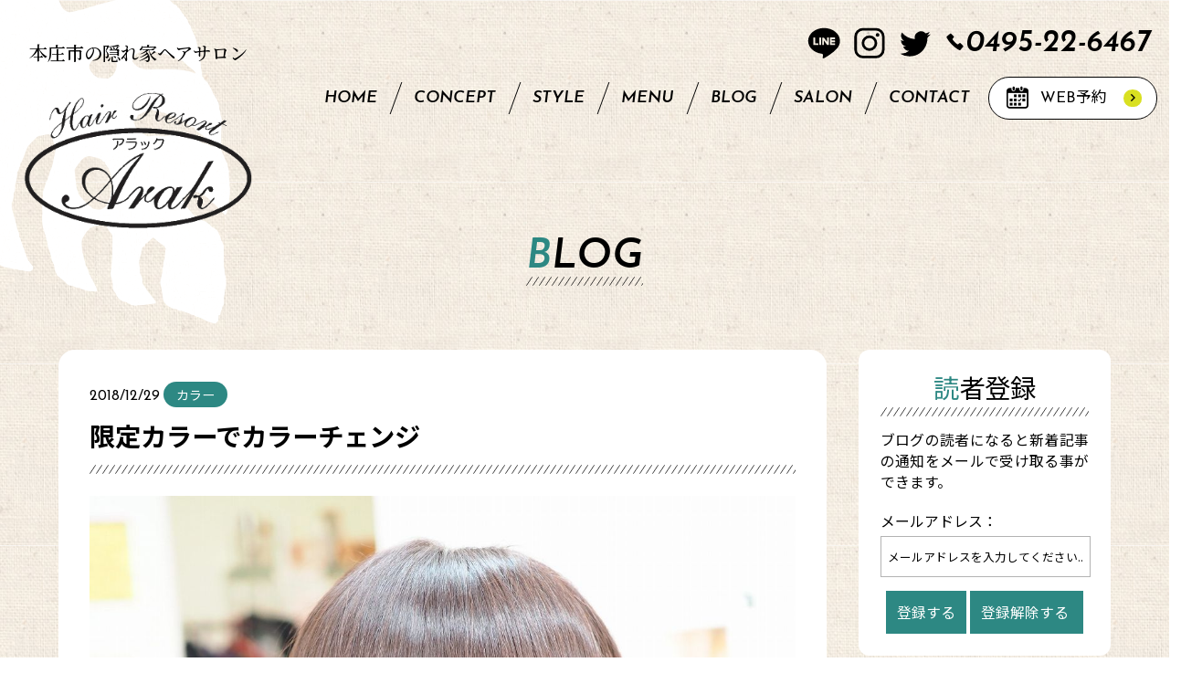

--- FILE ---
content_type: text/html; charset=UTF-8
request_url: https://arak-hair.com/color-2
body_size: 13471
content:

<!DOCTYPE html>
<!--[if lt IE 7]><html class="no-js lt-ie9 lt-ie8 lt-ie7"> <![endif]-->
<!--[if IE 7]><html class="no-js lt-ie9 lt-ie8"> <![endif]-->
<!--[if IE 8]><html class="no-js lt-ie9"> <![endif]-->
<!--[if gt IE 8]><!--> <html lang="ja"class="no-js"> <!--<![endif]-->
<head>
<meta charset="UTF-8">
<meta name="viewport" content="width=device-width, initial-scale=1.0, maximum-scale=1, user-scalable=0" />
<link href="https://fonts.googleapis.com/css?family=Noto+Sans+JP:400,500,700,900|Noto+Serif+JP:500,700&display=swap&subset=japanese" rel="stylesheet">
<link href="https://fonts.googleapis.com/css2?family=Josefin+Sans:ital,wght@0,400;1,400;1,500;1,600&display=swap" rel="stylesheet">
<link rel="stylesheet" href="https://arak-hair.com/common/css/icon.css">
<link rel="stylesheet" href="https://arak-hair.com/common/css/default.css" />
<link rel="stylesheet" href="https://arak-hair.com/common/swiper/css/swiper.css" />
<link rel="stylesheet" href="https://arak-hair.com/common/css/layout.css" />
<link rel="stylesheet" href="https://arak-hair.com/common/css/tab.css" />
<title>カラー | 本庄市の隠れ家美容室ヘアリゾートアラック本庄市の隠れ家美容室ヘアリゾートアラック</title>

		<!-- All in One SEO 4.8.2 - aioseo.com -->
	<meta name="description" content="本庄市 本庄 美容 美容室 アラック ヘア おすすめ カラー カラーカウンセリング カラーリスト" />
	<meta name="robots" content="max-image-preview:large" />
	<meta name="author" content="大志（タイシ）"/>
	<meta name="google-site-verification" content="fFmEgirYY91yw-Imqh6-SaJBVR6EU8HEUDvyKNuobY4" />
	<link rel="canonical" href="https://arak-hair.com/color-2" />
	<meta name="generator" content="All in One SEO (AIOSEO) 4.8.2" />
		<meta property="og:locale" content="ja_JP" />
		<meta property="og:site_name" content="本庄市の隠れ家美容室ヘアリゾートアラック - 本庄市の隠れ家ヘアサロン" />
		<meta property="og:type" content="article" />
		<meta property="og:title" content="カラー | 本庄市の隠れ家美容室ヘアリゾートアラック" />
		<meta property="og:description" content="本庄市 本庄 美容 美容室 アラック ヘア おすすめ カラー カラーカウンセリング カラーリスト" />
		<meta property="og:url" content="https://arak-hair.com/color-2" />
		<meta property="article:published_time" content="2018-12-28T21:41:41+00:00" />
		<meta property="article:modified_time" content="2020-04-11T08:18:15+00:00" />
		<meta name="twitter:card" content="summary" />
		<meta name="twitter:title" content="カラー | 本庄市の隠れ家美容室ヘアリゾートアラック" />
		<meta name="twitter:description" content="本庄市 本庄 美容 美容室 アラック ヘア おすすめ カラー カラーカウンセリング カラーリスト" />
		<meta name="twitter:creator" content="@arak0114" />
		<script type="application/ld+json" class="aioseo-schema">
			{"@context":"https:\/\/schema.org","@graph":[{"@type":"BlogPosting","@id":"https:\/\/arak-hair.com\/color-2#blogposting","name":"\u30ab\u30e9\u30fc | \u672c\u5e84\u5e02\u306e\u96a0\u308c\u5bb6\u7f8e\u5bb9\u5ba4\u30d8\u30a2\u30ea\u30be\u30fc\u30c8\u30a2\u30e9\u30c3\u30af","headline":"\u9650\u5b9a\u30ab\u30e9\u30fc\u3067\u30ab\u30e9\u30fc\u30c1\u30a7\u30f3\u30b8","author":{"@id":"https:\/\/arak-hair.com\/author\/phi29637#author"},"publisher":{"@id":"https:\/\/arak-hair.com\/#organization"},"image":{"@type":"ImageObject","url":"https:\/\/arak-hair.com\/wp-content\/uploads\/2018\/12\/PC271996.jpg","width":1125,"height":1500},"datePublished":"2018-12-29T06:41:41+09:00","dateModified":"2020-04-11T17:18:15+09:00","inLanguage":"ja","mainEntityOfPage":{"@id":"https:\/\/arak-hair.com\/color-2#webpage"},"isPartOf":{"@id":"https:\/\/arak-hair.com\/color-2#webpage"},"articleSection":"\u30ab\u30e9\u30fc"},{"@type":"BreadcrumbList","@id":"https:\/\/arak-hair.com\/color-2#breadcrumblist","itemListElement":[{"@type":"ListItem","@id":"https:\/\/arak-hair.com\/#listItem","position":1,"name":"Home"}]},{"@type":"Organization","@id":"https:\/\/arak-hair.com\/#organization","name":"\u672c\u5e84\u5e02\u306e\u96a0\u308c\u5bb6\u7f8e\u5bb9\u5ba4\u30d8\u30a2\u30ea\u30be\u30fc\u30c8\u30a2\u30e9\u30c3\u30af HairResort Arak\uff08\u30d8\u30a2\u30ea\u30be\u30fc\u30c8 \u30a2\u30e9\u30c3\u30af\uff09","description":"\u672c\u5e84\u5e02\u306e\u96a0\u308c\u5bb6\u30d8\u30a2\u30b5\u30ed\u30f3","url":"https:\/\/arak-hair.com\/","telephone":"+81495226467","foundingDate":"2008-01-18","logo":{"@type":"ImageObject","url":"https:\/\/arak-hair.com\/wp-content\/uploads\/2025\/06\/sample.jpg","@id":"https:\/\/arak-hair.com\/color-2\/#organizationLogo","width":639,"height":395},"image":{"@id":"https:\/\/arak-hair.com\/color-2\/#organizationLogo"}},{"@type":"Person","@id":"https:\/\/arak-hair.com\/author\/phi29637#author","url":"https:\/\/arak-hair.com\/author\/phi29637","name":"\u5927\u5fd7\uff08\u30bf\u30a4\u30b7\uff09","image":{"@type":"ImageObject","@id":"https:\/\/arak-hair.com\/color-2#authorImage","url":"https:\/\/arak-hair.com\/wp-content\/uploads\/2019\/10\/IMG_1095-150x150.jpg","width":96,"height":96,"caption":"\u5927\u5fd7\uff08\u30bf\u30a4\u30b7\uff09"},"sameAs":["https:\/\/twitter.com\/arak0114"]},{"@type":"WebPage","@id":"https:\/\/arak-hair.com\/color-2#webpage","url":"https:\/\/arak-hair.com\/color-2","name":"\u30ab\u30e9\u30fc | \u672c\u5e84\u5e02\u306e\u96a0\u308c\u5bb6\u7f8e\u5bb9\u5ba4\u30d8\u30a2\u30ea\u30be\u30fc\u30c8\u30a2\u30e9\u30c3\u30af","description":"\u672c\u5e84\u5e02 \u672c\u5e84 \u7f8e\u5bb9 \u7f8e\u5bb9\u5ba4 \u30a2\u30e9\u30c3\u30af \u30d8\u30a2 \u304a\u3059\u3059\u3081 \u30ab\u30e9\u30fc \u30ab\u30e9\u30fc\u30ab\u30a6\u30f3\u30bb\u30ea\u30f3\u30b0 \u30ab\u30e9\u30fc\u30ea\u30b9\u30c8","inLanguage":"ja","isPartOf":{"@id":"https:\/\/arak-hair.com\/#website"},"breadcrumb":{"@id":"https:\/\/arak-hair.com\/color-2#breadcrumblist"},"author":{"@id":"https:\/\/arak-hair.com\/author\/phi29637#author"},"creator":{"@id":"https:\/\/arak-hair.com\/author\/phi29637#author"},"image":{"@type":"ImageObject","url":"https:\/\/arak-hair.com\/wp-content\/uploads\/2018\/12\/PC271996.jpg","@id":"https:\/\/arak-hair.com\/color-2\/#mainImage","width":1125,"height":1500},"primaryImageOfPage":{"@id":"https:\/\/arak-hair.com\/color-2#mainImage"},"datePublished":"2018-12-29T06:41:41+09:00","dateModified":"2020-04-11T17:18:15+09:00"},{"@type":"WebSite","@id":"https:\/\/arak-hair.com\/#website","url":"https:\/\/arak-hair.com\/","name":"\u672c\u5e84\u5e02\u306e\u96a0\u308c\u5bb6\u7f8e\u5bb9\u5ba4\u30d8\u30a2\u30ea\u30be\u30fc\u30c8\u30a2\u30e9\u30c3\u30af","description":"\u672c\u5e84\u5e02\u306e\u96a0\u308c\u5bb6\u30d8\u30a2\u30b5\u30ed\u30f3","inLanguage":"ja","publisher":{"@id":"https:\/\/arak-hair.com\/#organization"}}]}
		</script>
		<!-- All in One SEO -->

<title>カラー | 本庄市の隠れ家美容室ヘアリゾートアラック</title>
<link rel='dns-prefetch' href='//webfonts.xserver.jp' />
<link rel='dns-prefetch' href='//ajax.googleapis.com' />
<link rel='dns-prefetch' href='//www.google.com' />
<link rel='dns-prefetch' href='//s.w.org' />
		<script type="text/javascript">
			window._wpemojiSettings = {"baseUrl":"https:\/\/s.w.org\/images\/core\/emoji\/13.1.0\/72x72\/","ext":".png","svgUrl":"https:\/\/s.w.org\/images\/core\/emoji\/13.1.0\/svg\/","svgExt":".svg","source":{"concatemoji":"https:\/\/arak-hair.com\/wp-includes\/js\/wp-emoji-release.min.js?ver=5.8.1"}};
			!function(e,a,t){var n,r,o,i=a.createElement("canvas"),p=i.getContext&&i.getContext("2d");function s(e,t){var a=String.fromCharCode;p.clearRect(0,0,i.width,i.height),p.fillText(a.apply(this,e),0,0);e=i.toDataURL();return p.clearRect(0,0,i.width,i.height),p.fillText(a.apply(this,t),0,0),e===i.toDataURL()}function c(e){var t=a.createElement("script");t.src=e,t.defer=t.type="text/javascript",a.getElementsByTagName("head")[0].appendChild(t)}for(o=Array("flag","emoji"),t.supports={everything:!0,everythingExceptFlag:!0},r=0;r<o.length;r++)t.supports[o[r]]=function(e){if(!p||!p.fillText)return!1;switch(p.textBaseline="top",p.font="600 32px Arial",e){case"flag":return s([127987,65039,8205,9895,65039],[127987,65039,8203,9895,65039])?!1:!s([55356,56826,55356,56819],[55356,56826,8203,55356,56819])&&!s([55356,57332,56128,56423,56128,56418,56128,56421,56128,56430,56128,56423,56128,56447],[55356,57332,8203,56128,56423,8203,56128,56418,8203,56128,56421,8203,56128,56430,8203,56128,56423,8203,56128,56447]);case"emoji":return!s([10084,65039,8205,55357,56613],[10084,65039,8203,55357,56613])}return!1}(o[r]),t.supports.everything=t.supports.everything&&t.supports[o[r]],"flag"!==o[r]&&(t.supports.everythingExceptFlag=t.supports.everythingExceptFlag&&t.supports[o[r]]);t.supports.everythingExceptFlag=t.supports.everythingExceptFlag&&!t.supports.flag,t.DOMReady=!1,t.readyCallback=function(){t.DOMReady=!0},t.supports.everything||(n=function(){t.readyCallback()},a.addEventListener?(a.addEventListener("DOMContentLoaded",n,!1),e.addEventListener("load",n,!1)):(e.attachEvent("onload",n),a.attachEvent("onreadystatechange",function(){"complete"===a.readyState&&t.readyCallback()})),(n=t.source||{}).concatemoji?c(n.concatemoji):n.wpemoji&&n.twemoji&&(c(n.twemoji),c(n.wpemoji)))}(window,document,window._wpemojiSettings);
		</script>
		<style type="text/css">
img.wp-smiley,
img.emoji {
	display: inline !important;
	border: none !important;
	box-shadow: none !important;
	height: 1em !important;
	width: 1em !important;
	margin: 0 .07em !important;
	vertical-align: -0.1em !important;
	background: none !important;
	padding: 0 !important;
}
</style>
	<link rel='stylesheet' id='sb_instagram_styles-css'  href='https://arak-hair.com/wp-content/plugins/instagram-feed/css/sbi-styles.min.css?ver=2.9.5' type='text/css' media='all' />
<link rel='stylesheet' id='wp-block-library-css'  href='https://arak-hair.com/wp-includes/css/dist/block-library/style.min.css?ver=5.8.1' type='text/css' media='all' />
<link rel='stylesheet' id='contact-form-7-css'  href='https://arak-hair.com/wp-content/plugins/contact-form-7/includes/css/styles.css?ver=5.5.2' type='text/css' media='all' />
<link rel='stylesheet' id='pz-linkcard-css'  href='//arak-hair.com/wp-content/uploads/pz-linkcard/style.css?ver=2.4.4.4.14' type='text/css' media='all' />
<link rel='stylesheet' id='ppress-frontend-css'  href='https://arak-hair.com/wp-content/plugins/wp-user-avatar/assets/css/frontend.min.css?ver=3.2.2' type='text/css' media='all' />
<link rel='stylesheet' id='ppress-flatpickr-css'  href='https://arak-hair.com/wp-content/plugins/wp-user-avatar/assets/flatpickr/flatpickr.min.css?ver=3.2.2' type='text/css' media='all' />
<link rel='stylesheet' id='ppress-select2-css'  href='https://arak-hair.com/wp-content/plugins/wp-user-avatar/assets/select2/select2.min.css?ver=5.8.1' type='text/css' media='all' />
<link rel='stylesheet' id='ez-icomoon-css'  href='https://arak-hair.com/wp-content/plugins/easy-table-of-contents/vendor/icomoon/style.min.css?ver=2.0.17' type='text/css' media='all' />
<link rel='stylesheet' id='ez-toc-css'  href='https://arak-hair.com/wp-content/plugins/easy-table-of-contents/assets/css/screen.min.css?ver=2.0.17' type='text/css' media='all' />
<style id='ez-toc-inline-css' type='text/css'>
div#ez-toc-container p.ez-toc-title {font-size: 120%;}div#ez-toc-container p.ez-toc-title {font-weight: 500;}div#ez-toc-container ul li {font-size: 95%;}
</style>
<link rel='stylesheet' id='dashicons-css'  href='https://arak-hair.com/wp-includes/css/dashicons.min.css?ver=5.8.1' type='text/css' media='all' />
<link rel='stylesheet' id='xo-event-calendar-css'  href='https://arak-hair.com/wp-content/plugins/xo-event-calendar/css/xo-event-calendar.css?ver=2.3.7' type='text/css' media='all' />
<link rel='stylesheet' id='normalize-css'  href='https://arak-hair.com/wp-content/themes/affinger5/css/normalize.css?ver=1.5.9' type='text/css' media='all' />
<link rel='stylesheet' id='font-awesome-css'  href='https://arak-hair.com/wp-content/themes/affinger5/css/fontawesome/css/font-awesome.min.css?ver=4.7.0' type='text/css' media='all' />
<link rel='stylesheet' id='font-awesome-animation-css'  href='https://arak-hair.com/wp-content/themes/affinger5/css/fontawesome/css/font-awesome-animation.min.css?ver=5.8.1' type='text/css' media='all' />
<link rel='stylesheet' id='st_svg-css'  href='https://arak-hair.com/wp-content/themes/affinger5/st_svg/style.css?ver=5.8.1' type='text/css' media='all' />
<link rel='stylesheet' id='slick-css'  href='https://arak-hair.com/wp-content/themes/affinger5/vendor/slick/slick.css?ver=1.8.0' type='text/css' media='all' />
<link rel='stylesheet' id='slick-theme-css'  href='https://arak-hair.com/wp-content/themes/affinger5/vendor/slick/slick-theme.css?ver=1.8.0' type='text/css' media='all' />
<link rel='stylesheet' id='fonts-googleapis-notosansjp-css'  href='//fonts.googleapis.com/css?family=Noto+Sans+JP%3A400%2C700&#038;display=swap&#038;subset=japanese&#038;ver=5.8.1' type='text/css' media='all' />
<link rel='stylesheet' id='style-css'  href='https://arak-hair.com/wp-content/themes/affinger5/style.css?ver=5.8.1' type='text/css' media='all' />
<link rel='stylesheet' id='child-style-css'  href='https://arak-hair.com/wp-content/themes/affinger5-child/style.css?ver=5.8.1' type='text/css' media='all' />
<link rel='stylesheet' id='single-css'  href='https://arak-hair.com/wp-content/themes/affinger5/st-rankcss.php' type='text/css' media='all' />
<link rel='stylesheet' id='st-themecss-css'  href='https://arak-hair.com/wp-content/themes/affinger5/st-themecss-loader.php?ver=5.8.1' type='text/css' media='all' />
<script type='text/javascript' src='//ajax.googleapis.com/ajax/libs/jquery/1.11.3/jquery.min.js?ver=1.11.3' id='jquery-js'></script>
<script type='text/javascript' src='//webfonts.xserver.jp/js/xserver.js?ver=1.2.4' id='typesquare_std-js'></script>
<script type='text/javascript' src='https://arak-hair.com/wp-content/plugins/wp-user-avatar/assets/flatpickr/flatpickr.min.js?ver=5.8.1' id='ppress-flatpickr-js'></script>
<script type='text/javascript' src='https://arak-hair.com/wp-content/plugins/wp-user-avatar/assets/select2/select2.min.js?ver=5.8.1' id='ppress-select2-js'></script>
<script type='text/javascript' id='xo-event-calendar-ajax-js-extra'>
/* <![CDATA[ */
var xo_event_calendar_object = {"ajax_url":"https:\/\/arak-hair.com\/wp-admin\/admin-ajax.php","action":"xo_event_calendar_month"};
/* ]]> */
</script>
<script type='text/javascript' src='https://arak-hair.com/wp-content/plugins/xo-event-calendar/js/ajax.js?ver=2.3.7' id='xo-event-calendar-ajax-js'></script>
<link rel="https://api.w.org/" href="https://arak-hair.com/wp-json/" /><link rel="alternate" type="application/json" href="https://arak-hair.com/wp-json/wp/v2/posts/699" /><link rel='shortlink' href='https://arak-hair.com/?p=699' />
<link rel="alternate" type="application/json+oembed" href="https://arak-hair.com/wp-json/oembed/1.0/embed?url=https%3A%2F%2Farak-hair.com%2Fcolor-2" />
<link rel="alternate" type="text/xml+oembed" href="https://arak-hair.com/wp-json/oembed/1.0/embed?url=https%3A%2F%2Farak-hair.com%2Fcolor-2&#038;format=xml" />
<meta name="robots" content="index, follow" />
<meta name="thumbnail" content="https://arak-hair.com/wp-content/uploads/2018/12/PC271996.jpg">
<meta name="google-site-verification" content="fFmEgirYY91yw-Imqh6-SaJBVR6EU8HEUDvyKNuobY4" />
<!-- Google tag (gtag.js) -->
<script async src="https://www.googletagmanager.com/gtag/js?id=UA-130126935-1"></script>
<script>
  window.dataLayer = window.dataLayer || [];
  function gtag(){dataLayer.push(arguments);}
  gtag('js', new Date());

  gtag('config', 'UA-130126935-1');
</script>
<link rel="canonical" href="https://arak-hair.com/color-2" />
<style type="text/css">.recentcomments a{display:inline !important;padding:0 !important;margin:0 !important;}</style><link rel="icon" href="https://arak-hair.com/wp-content/uploads/2021/11/cropped-i-32x32.png" sizes="32x32" />
<link rel="icon" href="https://arak-hair.com/wp-content/uploads/2021/11/cropped-i-192x192.png" sizes="192x192" />
<link rel="apple-touch-icon" href="https://arak-hair.com/wp-content/uploads/2021/11/cropped-i-180x180.png" />
<meta name="msapplication-TileImage" content="https://arak-hair.com/wp-content/uploads/2021/11/cropped-i-270x270.png" />
					<script>
		(function (i, s, o, g, r, a, m) {
			i['GoogleAnalyticsObject'] = r;
			i[r] = i[r] || function () {
					(i[r].q = i[r].q || []).push(arguments)
				}, i[r].l = 1 * new Date();
			a = s.createElement(o),
				m = s.getElementsByTagName(o)[0];
			a.async = 1;
			a.src = g;
			m.parentNode.insertBefore(a, m)
		})(window, document, 'script', '//www.google-analytics.com/analytics.js', 'ga');

		ga('create', 'UA-130126935-1', 'auto');
		ga('send', 'pageview');

	</script>
				<!-- OGP -->
	
						<meta name="twitter:card" content="summary_large_image">
				<meta name="twitter:site" content="@arak0114">
		<meta name="twitter:title" content="限定カラーでカラーチェンジ">
		<meta name="twitter:description" content="タイシです まずは今日のカワイイから &nbsp; ２０１８年も もうすぐ終わりですね 最後まで悔いの残らない時間を過ごしていきましょう 当店も年内最後の土日になりました さすがにこの土日は集中してお">
		<meta name="twitter:image" content="https://arak-hair.com/wp-content/uploads/2018/12/PC271996.jpg">
		<!-- /OGP -->
		


<script>
	jQuery(function(){
		jQuery('.st-btn-open').click(function(){
			jQuery(this).next('.st-slidebox').stop(true, true).slideToggle();
			jQuery(this).addClass('st-btn-open-click');
		});
	});
</script>

	<script>
		jQuery(function(){
		jQuery('.post h2 , .h2modoki').wrapInner('<span class="st-dash-design"></span>');
		}) 
	</script>
<script>
jQuery(function(){
  jQuery('#st-tab-menu li').on('click', function(){
    if(jQuery(this).not('active')){
      jQuery(this).addClass('active').siblings('li').removeClass('active');
      var index = jQuery('#st-tab-menu li').index(this);
     jQuery('#st-tab-menu + #st-tab-box div').eq(index).addClass('active').siblings('div').removeClass('active');
    }
  });
});
</script>

<script>
	jQuery(function(){
		jQuery("#toc_container:not(:has(ul ul))").addClass("only-toc");
		jQuery(".st-ac-box ul:has(.cat-item)").each(function(){
			jQuery(this).addClass("st-ac-cat");
		});
	});
</script>

<script>
	jQuery(function(){
						jQuery('.st-star').parent('.rankh4').css('padding-bottom','5px'); // スターがある場合のランキング見出し調整
	});
</script>


		
<link rel="stylesheet" href="https://arak-hair.com/common/css/post.css" />
<!--[if lt IE 9]><script src="http://html5shiv.googlecode.com/svn/trunk/html5.js"></script><![endif]-->
<script type="text/javascript" src="http://ajax.googleapis.com/ajax/libs/jquery/1.10.2/jquery.min.js"></script>
<script type="text/javascript" src="https://arak-hair.com/common/js/jquery.easing.1.3.js"></script>
<script type="text/javascript" src="https://arak-hair.com/common/js/icon.js"></script>
<script type="text/javascript" src="https://arak-hair.com/common/swiper/js/swiper.min.js"></script>
<script type="text/javascript" src="https://arak-hair.com/common/js/d.js"></script>
</head>
<body class="page" ontouchstart="">
	
<div class="wh_bk"></div>
<div class="s_nav sp">
    <div class="main_nav">
        <nav class="nav clearfix">
        	<ul>
			    <li><a href="https://arak-hair.com/">HOME</a></li>
				<li><a href="https://arak-hair.com/hairresortarak/">CONCEPT</a></li>
				<li><a href="https://arak-hair.com/style/">STYLE</a></li>
				<li><a href="https://arak-hair.com/menu/">MENU</a></li>
				<li><a href="https://arak-hair.com/blog/">BLOG</a></li>
				<li><a href="https://arak-hair.com/salon/">SALON</a></li>
				<li><a href="https://arak-hair.com/contact/">CONTACT</a></li>
			</ul>
			<div class="web_reserve_o">
				<a class="web_reserve" href="https://beauty.hotpepper.jp/slnH000268220/" target="_blank;">
					<span class="icon-05 icon"></span>
					<span class="txt"><span class="tab_br">WEB</span>予約</span>
					<span class="icon-keyboard_arrow_right arrow"></span>
				</a>
			</div>
        </nav>
    </div>
</div>
<div class="all">
<div class="body_bk">
<div id="page_top" class="clearfix">
<img class="illust01" src="/common/images/illust01.png" alt="アラック">
		<header id="header">
		<div class="_in clearfix">
			<div class="h_navi">
				<div class="header_inner">
					<div class="hed_navi">
						<ul class="sns_li">
							<li class="sns">
								<a href="https://page.line.me/tzg9290d" target="_blank"><img src="/common/images/line.svg" alt="LINE"></a>
							</li>
							<li class="sns">
								<a href="https://www.instagram.com/arak0114/" target="_blank"><img src="/common/images/insta.svg" alt="Instagram"></a>
							</li>
							<li class="sns">
								<a href="https://twitter.com/arak0114" target="_blank"><img src="/common/images/twitter.svg" alt="Twitter"></a>
							</li>
							<li class="tel">
								<a href="tel:0495-22-6467"><span class="icon-01 icon"></span><span class="num">0495-22-6467</span></a>
							</li>
						</ul>
						
						<div class="g_nav">
							<nav class="g_nav_li">
							  	<ul>
									<li><a href="https://arak-hair.com/">HOME</a></li>
									<li><a href="https://arak-hair.com/hairresortarak/">CONCEPT</a></li>
									<li><a href="https://arak-hair.com/style/">STYLE</a></li>
									<li><a href="https://arak-hair.com/menu/">MENU</a></li>
									<li><a href="https://arak-hair.com/blog/">BLOG</a></li>
									<li><a href="https://arak-hair.com/salon/">SALON</a></li>
									<li><a href="https://arak-hair.com/contact/">CONTACT</a></li>
								</ul>
								<a class="web_reserve" href="https://beauty.hotpepper.jp/slnH000268220/" target="_blank">
									<span class="icon-05 icon"></span>
									<span class="txt"><span class="tab_br">WEB</span>予約</span>
									<span class="icon-keyboard_arrow_right arrow"></span>
								</a>
							</nav>
						</div>
				
					</div>
					<h1 class="site_ttl">
						<span class="txt"><span class="sp_br">本庄市の</span>隠れ家ヘアサロン<span class="_no_txt">アラック</span></span>
						<a class="logo" href="https://arak-hair.com/"><img src="/common/images/logo.png" alt="Hair Resort アラック Arak"></a>
					</h1>
					<div class="sp_menu">
						<div id="menuButton_s">
						    <a id="menuButton" class="side_button">
						    	<span></span>
						    	<span></span>
						    	<span></span>
						    </a>
						</div>
					</div>
				</div> 
			</div>
		</div>
	</header>	
	<div class="page_image">
		<div class="_in clearfix">
			<div class="ttl_outer01 center">
				<h2>BLOG</h2>
			</div>
		</div>
	</div>
	
	<div class="contents blog_page">
		<div class="_in">
<!-- 			<p class="illust05"><img src="/common/images/illust05.png" alt="アラック ブログ"></p> -->
			<div class="c2">
				<article class="main">
					<div class="inner">
						<div class="post_ttl_outer">
							<span class="date">2018/12/29</span>
							
							<span class="cat_li">カラー</span>
	
							<h1>限定カラーでカラーチェンジ</h1>
						</div>
						<div class="post">
														<div class="_post_main_img">
								<img width="1125" height="1500" src="https://arak-hair.com/wp-content/uploads/2018/12/PC271996.jpg" class="attachment-full size-full wp-post-image" alt="" srcset="https://arak-hair.com/wp-content/uploads/2018/12/PC271996.jpg 1125w, https://arak-hair.com/wp-content/uploads/2018/12/PC271996-225x300.jpg 225w, https://arak-hair.com/wp-content/uploads/2018/12/PC271996-768x1024.jpg 768w" sizes="(max-width: 1125px) 100vw, 1125px" />							</div>
														<p>タイシです<br />
まずは今日のカワイイから</p>
<p><img class="alignnone size-medium wp-image-718" src="https://arak-hair.com/wp-content/uploads/2018/12/IMG_4488-225x300.jpg" alt="" width="225" height="300" srcset="https://arak-hair.com/wp-content/uploads/2018/12/IMG_4488-225x300.jpg 225w, https://arak-hair.com/wp-content/uploads/2018/12/IMG_4488-768x1024.jpg 768w, https://arak-hair.com/wp-content/uploads/2018/12/IMG_4488.jpg 1125w" sizes="(max-width: 225px) 100vw, 225px" /></p>
<p>&nbsp;</p>
<p>２０１８年も<br />
もうすぐ終わりですね</p>
<p>最後まで悔いの残らない時間を過ごしていきましょう<br />
当店も年内最後の土日になりました<br />
さすがにこの土日は集中しておりますので<br />
余裕がないかもしれません（笑）</p>
<p>&nbsp;</p>
<p>ではカラーのお話しを<br />
ビフォーから</p>
<p><img class="alignnone size-medium wp-image-702" src="https://arak-hair.com/wp-content/uploads/2018/12/IMG_7058-225x300.jpg" alt="" width="225" height="300" srcset="https://arak-hair.com/wp-content/uploads/2018/12/IMG_7058-225x300.jpg 225w, https://arak-hair.com/wp-content/uploads/2018/12/IMG_7058-768x1024.jpg 768w, https://arak-hair.com/wp-content/uploads/2018/12/IMG_7058.jpg 1125w" sizes="(max-width: 225px) 100vw, 225px" /></p>
<p>１か月前にカラーしてます<br />
今までリタッチでしたので今回は全体を染めていきます<br />
カットも少ししますね</p>
<p>カラー自体も色味を変えたいということでしたので<br />
カラーカウンセリングシステムで</p>
<p><img class="alignnone size-medium wp-image-703" src="https://arak-hair.com/wp-content/uploads/2018/12/IMG_7061-300x225.jpg" alt="" width="300" height="225" srcset="https://arak-hair.com/wp-content/uploads/2018/12/IMG_7061-300x225.jpg 300w, https://arak-hair.com/wp-content/uploads/2018/12/IMG_7061-768x576.jpg 768w, https://arak-hair.com/wp-content/uploads/2018/12/IMG_7061-1024x768.jpg 1024w, https://arak-hair.com/wp-content/uploads/2018/12/IMG_7061.jpg 1500w" sizes="(max-width: 300px) 100vw, 300px" /></p>
<p>ローズピンクの８Ｌｖをチョイス<br />
そうＩｐａｄがダウンロードした、この季節限定のカラーです</p>
<p>&nbsp;</p>
<p>では<br />
カラーを塗りまして、放置は２０分です。塗り方は１発塗り<br />
時間差の塗り分けしないとダメージ心配と思われるでしょうが<br />
今回は薬剤調節で全然いけると判断したので１発塗りです</p>
<p>&nbsp;</p>
<p>&nbsp;</p>
<p>では久々に一眼使って<br />
マジ撮りでアフター<br />
<img class="alignnone size-medium wp-image-705" src="https://arak-hair.com/wp-content/uploads/2018/12/PC271996-225x300.jpg" alt="" width="225" height="300" srcset="https://arak-hair.com/wp-content/uploads/2018/12/PC271996-225x300.jpg 225w, https://arak-hair.com/wp-content/uploads/2018/12/PC271996-768x1024.jpg 768w, https://arak-hair.com/wp-content/uploads/2018/12/PC271996.jpg 1125w" sizes="(max-width: 225px) 100vw, 225px" /></p>
<p>綺麗<br />
最近Iphoneばかり使ってましたが、やはり一眼使った方が写りはいいですね</p>
<p>さて今日もたくさんの綺麗やカワイイを作っていきます</p>
<p>&nbsp;</p>
<p>最後まで読んで頂き<br />
ありがとうございます</p>
<p class=" st-mybtn st-reflection" style="background:#03A9F4; background: linear-gradient(to bottom, #14b4fc, #03A9F4);border-color:#039BE5;border-width:1px;border-radius:5px;font-weight:normal;color:#fff;width:90%;box-shadow:0 3px 0 #039BE5;"><a style="font-weight:normal;color:#fff;" href="https://arak-hair.com/contact"><i class="fa fa-envelope st-css-no" aria-hidden="true"></i>お問合せ</a></p>
<h2>定休日カレンダーになります</h2>
<div id="xo-event-calendar-1" class="xo-event-calendar" ><div class="xo-months" ><div class="xo-month-wrap"><table class="xo-month"><caption><div class="month-header"><button type="button" class="month-prev" onclick="this.disabled = true; xo_event_calendar_month(this,'2025-12',1,'','day-off,saturday,sunday',1,2,0,1,1,0); return false;"><span class="dashicons dashicons-arrow-left-alt2"></span></button><span class="calendar-caption">2026年 1月</span><button type="button" class="month-next" onclick="this.disabled = true; xo_event_calendar_month(this,'2026-2',1,'','day-off,saturday,sunday',1,2,0,1,1,0); return false;"><span class="dashicons dashicons-arrow-right-alt2"></span></button></div></caption><thead><tr><th class="sunday">日</th><th class="monday">月</th><th class="tuesday">火</th><th class="wednesday">水</th><th class="thursday">木</th><th class="friday">金</th><th class="saturday">土</th></tr></thead><tbody><tr><td colspan="7" class="month-week"><table class="month-dayname"><tbody><tr class="dayname"><td><div class="other-month holiday-sunday" style="background-color: #fddde6;">28</div></td><td><div class="other-month" >29</div></td><td><div class="other-month" >30</div></td><td><div class="other-month" >31</div></td><td><div class="holiday-day-off" style="background-color: #ea0000;">1</div></td><td><div class="holiday-day-off" style="background-color: #ea0000;">2</div></td><td><div class="holiday-saturday" style="background-color: #1e73be;">3</div></td></tr></tbody></table><div class="month-dayname-space"></div><table class="month-event-space"><tbody><tr><td><div></div></td><td><div></div></td><td><div></div></td><td><div></div></td><td><div></div></td><td><div></div></td><td><div></div></td></tr></tbody></table></td></tr><tr><td colspan="7" class="month-week"><table class="month-dayname"><tbody><tr class="dayname"><td><div class="holiday-sunday" style="background-color: #fddde6;">4</div></td><td><div >5</div></td><td><div class="holiday-day-off" style="background-color: #ea0000;">6</div></td><td><div >7</div></td><td><div >8</div></td><td><div >9</div></td><td><div class="holiday-saturday" style="background-color: #1e73be;">10</div></td></tr></tbody></table><div class="month-dayname-space"></div><table class="month-event-space"><tbody><tr><td><div></div></td><td><div></div></td><td><div></div></td><td><div></div></td><td><div></div></td><td><div></div></td><td><div></div></td></tr></tbody></table></td></tr><tr><td colspan="7" class="month-week"><table class="month-dayname"><tbody><tr class="dayname"><td><div class="holiday-sunday" style="background-color: #fddde6;">11</div></td><td><div class="holiday-day-off" style="background-color: #ea0000;">12</div></td><td><div class="holiday-day-off" style="background-color: #ea0000;">13</div></td><td><div >14</div></td><td><div >15</div></td><td><div >16</div></td><td><div class="holiday-saturday" style="background-color: #1e73be;">17</div></td></tr></tbody></table><div class="month-dayname-space"></div><table class="month-event-space"><tbody><tr><td><div></div></td><td><div></div></td><td><div></div></td><td><div></div></td><td><div></div></td><td><div></div></td><td><div></div></td></tr></tbody></table></td></tr><tr><td colspan="7" class="month-week"><table class="month-dayname"><tbody><tr class="dayname"><td><div class="today holiday-sunday" style="background-color: #fddde6;">18</div></td><td><div class="holiday-day-off" style="background-color: #ea0000;">19</div></td><td><div class="holiday-day-off" style="background-color: #ea0000;">20</div></td><td><div >21</div></td><td><div >22</div></td><td><div >23</div></td><td><div class="holiday-saturday" style="background-color: #1e73be;">24</div></td></tr></tbody></table><div class="month-dayname-space"></div><table class="month-event-space"><tbody><tr><td><div></div></td><td><div></div></td><td><div></div></td><td><div></div></td><td><div></div></td><td><div></div></td><td><div></div></td></tr></tbody></table></td></tr><tr><td colspan="7" class="month-week"><table class="month-dayname"><tbody><tr class="dayname"><td><div class="holiday-sunday" style="background-color: #fddde6;">25</div></td><td><div >26</div></td><td><div class="holiday-day-off" style="background-color: #ea0000;">27</div></td><td><div >28</div></td><td><div >29</div></td><td><div >30</div></td><td><div class="holiday-saturday" style="background-color: #1e73be;">31</div></td></tr></tbody></table><div class="month-dayname-space"></div><table class="month-event-space"><tbody><tr><td><div></div></td><td><div></div></td><td><div></div></td><td><div></div></td><td><div></div></td><td><div></div></td><td><div></div></td></tr></tbody></table></td></tr></tbody></table></div>
</div><div class="holiday-titles" ><p class="holiday-title"><span style="background-color: #ea0000;"></span>定休日</p><p class="holiday-title"><span style="background-color: #1e73be;"></span>土曜日</p><p class="holiday-title"><span style="background-color: #fddde6;"></span>日曜日</p></div><div class="loading-animation"></div></div>

<p>２か月先までの定休日予定が載ってますので<br />
参考にしてくださいね</p>
<p>注※講習会などの都合で<br />
変更される場合もあります</p>
															
	
	<div class="sns st-sns-top">
	<ul class="clearfix">
					<!--ツイートボタン-->
			<li class="twitter"> 
			<a rel="nofollow" onclick="window.open('//twitter.com/intent/tweet?url=https%3A%2F%2Farak-hair.com%2Fcolor-2&text=%E9%99%90%E5%AE%9A%E3%82%AB%E3%83%A9%E3%83%BC%E3%81%A7%E3%82%AB%E3%83%A9%E3%83%BC%E3%83%81%E3%82%A7%E3%83%B3%E3%82%B8&via=arak0114&tw_p=tweetbutton', '', 'width=500,height=450'); return false;"><i class="fa fa-twitter"></i><span class="snstext " >Twitter</span></a>
			</li>
		
					<!--シェアボタン-->      
			<li class="facebook">
			<a href="//www.facebook.com/sharer.php?src=bm&u=https%3A%2F%2Farak-hair.com%2Fcolor-2&t=%E9%99%90%E5%AE%9A%E3%82%AB%E3%83%A9%E3%83%BC%E3%81%A7%E3%82%AB%E3%83%A9%E3%83%BC%E3%83%81%E3%82%A7%E3%83%B3%E3%82%B8" target="_blank" rel="nofollow noopener"><i class="fa fa-facebook"></i><span class="snstext " >Share</span>
			</a>
			</li>
		
					<!--ポケットボタン-->      
			<li class="pocket">
			<a rel="nofollow" onclick="window.open('//getpocket.com/edit?url=https%3A%2F%2Farak-hair.com%2Fcolor-2&title=%E9%99%90%E5%AE%9A%E3%82%AB%E3%83%A9%E3%83%BC%E3%81%A7%E3%82%AB%E3%83%A9%E3%83%BC%E3%83%81%E3%82%A7%E3%83%B3%E3%82%B8', '', 'width=500,height=350'); return false;"><i class="fa fa-get-pocket"></i><span class="snstext " >Pocket</span></a></li>
		
					<!--はてブボタン-->
			<li class="hatebu">       
				<a href="//b.hatena.ne.jp/entry/https://arak-hair.com/color-2" class="hatena-bookmark-button" data-hatena-bookmark-layout="simple" title="限定カラーでカラーチェンジ" rel="nofollow"><i class="fa st-svg-hateb"></i><span class="snstext " >Hatena</span>
				</a><script type="text/javascript" src="//b.st-hatena.com/js/bookmark_button.js" charset="utf-8" async="async"></script>

			</li>
		
		
					<!--LINEボタン-->   
			<li class="line">
			<a href="//line.me/R/msg/text/?%E9%99%90%E5%AE%9A%E3%82%AB%E3%83%A9%E3%83%BC%E3%81%A7%E3%82%AB%E3%83%A9%E3%83%BC%E3%83%81%E3%82%A7%E3%83%B3%E3%82%B8%0Ahttps%3A%2F%2Farak-hair.com%2Fcolor-2" target="_blank" rel="nofollow noopener"><i class="fa fa-comment" aria-hidden="true"></i><span class="snstext" >LINE</span></a>
			</li> 
		
		
					<!--URLコピーボタン-->
			<li class="share-copy">
			<a href="#" rel="nofollow" data-st-copy-text="限定カラーでカラーチェンジ / https://arak-hair.com/color-2"><i class="fa fa-clipboard"></i><span class="snstext" >コピーする</span></a>
			</li>
		
	</ul>

	</div> 

														</div>
						
												<ul class="blog_post_btn">
													    <li class="prev">
						    	<a class="btn" href="https://arak-hair.com/syukumoukyousei-3">前の記事</a>
						    </li>							
												    <li class="">
						    	<a class="btn" href="https://arak-hair.com/blog/">
						    		一覧へ
						    	</a>
						    </li>
												    <li class="next">
						    	<a class="btn" href="https://arak-hair.com/cut-2">次の記事</a>
						    </li>
											
						</ul>
					</div>
					
					<div class="related_article">
						<div class="ttl_outer03">
							<h2>関連記事</h2>
						</div>
						<ul class="blog_li">
						<li>
													<div class="ph"><a href="https://arak-hair.com/color-151"><img src="https://arak-hair.com/wp-content/uploads/2021/06/IMG_9473-1-500x382.jpg" alt="クイック髪質改善でお気軽に艶髪を"></a></div>
						
							<div class="txt">
								<span class="date">2021/6/28</span>
							
								<span class="cat_li">カラー</span>
							
								<span class="cat_li">ヘッドスパ</span>
							
								<span class="cat_li">髪質改善</span>
								<a href="https://arak-hair.com/color-151">
									<h3>クイック髪質改善でお気軽に艶髪を</h3>
									<p>こんにちは本庄市のHairResor…</p>
								</a>
							</div>
						</li>
						<li>
													<div class="ph"><a href="https://arak-hair.com/color01"><img src="https://arak-hair.com/wp-content/uploads/2018/11/P4030206-500x382.jpg" alt="カラーカウンセリングシステムで遂に出ました！"></a></div>
						
							<div class="txt">
								<span class="date">2018/11/25</span>
							
								<span class="cat_li">カラー</span>
								<a href="https://arak-hair.com/color01">
									<h3>カラーカウンセリングシステムで遂に出ました！</h3>
									<p>タイシです寒くなってきましたね最近…</p>
								</a>
							</div>
						</li>
						<li>
													<div class="ph"><a href="https://arak-hair.com/color-110"><img src="https://arak-hair.com/wp-content/uploads/2020/12/IMG_1393-1-500x382.jpg" alt="カラーカウンセリングシステムで選ぶ楽しみ"></a></div>
						
							<div class="txt">
								<span class="date">2020/12/28</span>
							
								<span class="cat_li">カラー</span>
							
								<span class="cat_li">トリートメント</span>
								<a href="https://arak-hair.com/color-110">
									<h3>カラーカウンセリングシステムで選ぶ楽しみ</h3>
									<p>こんにちは本庄市のHairResor…</p>
								</a>
							</div>
						</li>
								
						</ul>
					</div>
				</article>
				
								<article class="side">
					<article class="register_box article">
						<div class="inner">
							<div class="ttl_outer03">
								<h2>読者登録</h2>
							</div>
							<p>ブログの読者になると新着記事の通知をメールで受け取る事ができます。</p>
							<div class="subscribe2_box">
								<form name="s2form" method="post"><input type="hidden" name="ip" value="18.188.26.4" /><span style="display:none !important"><label for="firstname">Leave This Blank:</label><input type="text" id="firstname" name="firstname" /><label for="lastname">Leave This Blank Too:</label><input type="text" id="lastname" name="lastname" /><label for="uri">Do Not Change This:</label><input type="text" id="uri" name="uri" value="http://" /></span><p><label for="s2email">メールアドレス： </label><br><input type="email" name="email" id="s2email" value="メールアドレスを入力してください... " size="20" onfocus="if (this.value === 'メールアドレスを入力してください... ') {this.value = '';}" onblur="if (this.value === '') {this.value = 'メールアドレスを入力してください... ';}" /></p><p><input type="submit" name="subscribe" value="登録する" />&nbsp;<input type="submit" name="unsubscribe" value="登録解除する " /></p></form>
							</div>
						</div>
					</article>

					<article class="article">
						<div class="inner">
							<div class="ttl_outer03">
								<h2>最近の投稿</h2>
							</div>
							<ul class="recent_posts">
							
							<li>
								<h3><a href="https://arak-hair.com/hairmake-19">成人式のお支度をサロンで｜ヘアメイク・着付け・撮影まで対応しました</a></h3>
							</li>
							
							<li>
								<h3><a href="https://arak-hair.com/syukumoukyousei-258">縮毛矯正はショートとロングで何が違う？仕上がり・施術の考え方を美容師が解説</a></h3>
							</li>
							
							<li>
								<h3><a href="https://arak-hair.com/headspa-52">カット・カラー・ヘッドスパで、髪と頭皮を整える一日</a></h3>
							</li>
							
							<li>
								<h3><a href="https://arak-hair.com/cut-275">ヘアドネーションを考えている方へ｜当店の実例まとめ（小学生〜大人・親子まで）</a></h3>
							</li>
							
							<li>
								<h3><a href="https://arak-hair.com/cut-274">3年ぶりのヘアドネーション｜親子でご来店いただきました</a></h3>
							</li>
							</ul>
						</div>
					</article>

					<article class="article">
						<div class="inner">
							<div class="ttl_outer03">
								<h2>カテゴリー</h2>
							</div>
							<ul class="cat_li">
								<li><a href="https://arak-hair.com/blog/">すべて</a></li>
									<li class="cat-item cat-item-1"><a href="https://arak-hair.com/category/no">未分類</a>
</li>
	<li class="cat-item cat-item-12"><a href="https://arak-hair.com/category/hajimemasite">初めて方に</a>
</li>
	<li class="cat-item cat-item-13"><a href="https://arak-hair.com/category/digitalparm">デジタルパーマ</a>
</li>
	<li class="cat-item cat-item-14"><a href="https://arak-hair.com/category/syukumoukyousei">縮毛矯正</a>
</li>
	<li class="cat-item cat-item-15"><a href="https://arak-hair.com/category/color">カラー</a>
</li>
	<li class="cat-item cat-item-16"><a href="https://arak-hair.com/category/cut">カット</a>
</li>
	<li class="cat-item cat-item-17"><a href="https://arak-hair.com/category/kousyuukai">講習会</a>
</li>
	<li class="cat-item cat-item-18"><a href="https://arak-hair.com/category/hanahena">ハナヘナ</a>
</li>
	<li class="cat-item cat-item-19"><a href="https://arak-hair.com/category/nitijyou">日常</a>
</li>
	<li class="cat-item cat-item-20"><a href="https://arak-hair.com/category/osirase">お知らせ</a>
</li>
	<li class="cat-item cat-item-21"><a href="https://arak-hair.com/category/parm">パーマ</a>
</li>
	<li class="cat-item cat-item-22"><a href="https://arak-hair.com/category/hairmaki">ヘアメイク</a>
</li>
	<li class="cat-item cat-item-23"><a href="https://arak-hair.com/category/kituke">着付け</a>
</li>
	<li class="cat-item cat-item-24"><a href="https://arak-hair.com/category/gyoukai">業界の話</a>
</li>
	<li class="cat-item cat-item-25"><a href="https://arak-hair.com/category/camera">カメラ・モデル</a>
</li>
	<li class="cat-item cat-item-26"><a href="https://arak-hair.com/category/arak">アラックの歴史</a>
</li>
	<li class="cat-item cat-item-27"><a href="https://arak-hair.com/category/kodawari">こだわり</a>
</li>
	<li class="cat-item cat-item-28"><a href="https://arak-hair.com/category/taishi">タイシの考え</a>
</li>
	<li class="cat-item cat-item-29"><a href="https://arak-hair.com/category/tubuyaki">つぶやき</a>
</li>
	<li class="cat-item cat-item-30"><a href="https://arak-hair.com/category/treatment">トリートメント</a>
</li>
	<li class="cat-item cat-item-31"><a href="https://arak-hair.com/category/diet">健康とダイエット</a>
</li>
	<li class="cat-item cat-item-32"><a href="https://arak-hair.com/category/headspa">ヘッドスパ</a>
</li>
	<li class="cat-item cat-item-33"><a href="https://arak-hair.com/category/kamisitukaizen">髪質改善</a>
</li>
	<li class="cat-item cat-item-34"><a href="https://arak-hair.com/category/item">こだわりの取り扱い商品</a>
</li>
	<li class="cat-item cat-item-35"><a href="https://arak-hair.com/category/allergy">アレルギー</a>
</li>
	<li class="cat-item cat-item-40"><a href="https://arak-hair.com/category/%e6%9c%ac%e5%ba%84%e5%b8%82">本庄市</a>
</li>
	<li class="cat-item cat-item-52"><a href="https://arak-hair.com/category/%e3%83%ac%e3%83%87%e3%82%a3%e3%83%bc%e3%82%b9%e3%82%b7%e3%82%a7%e3%83%bc%e3%83%93%e3%83%b3%e3%82%b0">レディースシェービング</a>
</li>
							</ul>
						</div>
					</article>

					<article class="article">
						<div class="inner">
							<div class="ttl_outer03">
								<h2>アーカイブ</h2>
							</div>
							<div class="cp_ipselect cp_sl01">
								<select name="archive-dropdown" onChange='document.location.href=this.options[this.selectedIndex].value;'>
									<option value="">月を選択</option>
										<option value='https://arak-hair.com/2026/01'> 2026年1月 &nbsp;(12)</option>
	<option value='https://arak-hair.com/2025/12'> 2025年12月 &nbsp;(17)</option>
	<option value='https://arak-hair.com/2025/11'> 2025年11月 &nbsp;(22)</option>
	<option value='https://arak-hair.com/2025/10'> 2025年10月 &nbsp;(25)</option>
	<option value='https://arak-hair.com/2025/09'> 2025年9月 &nbsp;(22)</option>
	<option value='https://arak-hair.com/2025/08'> 2025年8月 &nbsp;(24)</option>
	<option value='https://arak-hair.com/2025/07'> 2025年7月 &nbsp;(24)</option>
	<option value='https://arak-hair.com/2025/06'> 2025年6月 &nbsp;(24)</option>
	<option value='https://arak-hair.com/2025/05'> 2025年5月 &nbsp;(24)</option>
	<option value='https://arak-hair.com/2025/04'> 2025年4月 &nbsp;(22)</option>
	<option value='https://arak-hair.com/2025/03'> 2025年3月 &nbsp;(26)</option>
	<option value='https://arak-hair.com/2025/02'> 2025年2月 &nbsp;(22)</option>
	<option value='https://arak-hair.com/2025/01'> 2025年1月 &nbsp;(21)</option>
	<option value='https://arak-hair.com/2024/12'> 2024年12月 &nbsp;(24)</option>
	<option value='https://arak-hair.com/2024/11'> 2024年11月 &nbsp;(24)</option>
	<option value='https://arak-hair.com/2024/10'> 2024年10月 &nbsp;(23)</option>
	<option value='https://arak-hair.com/2024/09'> 2024年9月 &nbsp;(21)</option>
	<option value='https://arak-hair.com/2024/08'> 2024年8月 &nbsp;(25)</option>
	<option value='https://arak-hair.com/2024/07'> 2024年7月 &nbsp;(22)</option>
	<option value='https://arak-hair.com/2024/06'> 2024年6月 &nbsp;(24)</option>
	<option value='https://arak-hair.com/2024/05'> 2024年5月 &nbsp;(25)</option>
	<option value='https://arak-hair.com/2024/04'> 2024年4月 &nbsp;(22)</option>
	<option value='https://arak-hair.com/2024/03'> 2024年3月 &nbsp;(25)</option>
	<option value='https://arak-hair.com/2024/02'> 2024年2月 &nbsp;(23)</option>
	<option value='https://arak-hair.com/2024/01'> 2024年1月 &nbsp;(22)</option>
	<option value='https://arak-hair.com/2023/12'> 2023年12月 &nbsp;(24)</option>
	<option value='https://arak-hair.com/2023/11'> 2023年11月 &nbsp;(22)</option>
	<option value='https://arak-hair.com/2023/10'> 2023年10月 &nbsp;(22)</option>
	<option value='https://arak-hair.com/2023/09'> 2023年9月 &nbsp;(23)</option>
	<option value='https://arak-hair.com/2023/08'> 2023年8月 &nbsp;(22)</option>
	<option value='https://arak-hair.com/2023/07'> 2023年7月 &nbsp;(16)</option>
	<option value='https://arak-hair.com/2023/06'> 2023年6月 &nbsp;(1)</option>
	<option value='https://arak-hair.com/2023/05'> 2023年5月 &nbsp;(18)</option>
	<option value='https://arak-hair.com/2023/04'> 2023年4月 &nbsp;(23)</option>
	<option value='https://arak-hair.com/2023/03'> 2023年3月 &nbsp;(14)</option>
	<option value='https://arak-hair.com/2023/02'> 2023年2月 &nbsp;(3)</option>
	<option value='https://arak-hair.com/2023/01'> 2023年1月 &nbsp;(1)</option>
	<option value='https://arak-hair.com/2022/12'> 2022年12月 &nbsp;(20)</option>
	<option value='https://arak-hair.com/2022/11'> 2022年11月 &nbsp;(13)</option>
	<option value='https://arak-hair.com/2022/10'> 2022年10月 &nbsp;(32)</option>
	<option value='https://arak-hair.com/2022/09'> 2022年9月 &nbsp;(30)</option>
	<option value='https://arak-hair.com/2022/08'> 2022年8月 &nbsp;(29)</option>
	<option value='https://arak-hair.com/2022/07'> 2022年7月 &nbsp;(31)</option>
	<option value='https://arak-hair.com/2022/06'> 2022年6月 &nbsp;(25)</option>
	<option value='https://arak-hair.com/2022/05'> 2022年5月 &nbsp;(31)</option>
	<option value='https://arak-hair.com/2022/04'> 2022年4月 &nbsp;(30)</option>
	<option value='https://arak-hair.com/2022/03'> 2022年3月 &nbsp;(31)</option>
	<option value='https://arak-hair.com/2022/02'> 2022年2月 &nbsp;(28)</option>
	<option value='https://arak-hair.com/2022/01'> 2022年1月 &nbsp;(27)</option>
	<option value='https://arak-hair.com/2021/12'> 2021年12月 &nbsp;(30)</option>
	<option value='https://arak-hair.com/2021/11'> 2021年11月 &nbsp;(2)</option>
	<option value='https://arak-hair.com/2021/10'> 2021年10月 &nbsp;(18)</option>
	<option value='https://arak-hair.com/2021/09'> 2021年9月 &nbsp;(29)</option>
	<option value='https://arak-hair.com/2021/08'> 2021年8月 &nbsp;(29)</option>
	<option value='https://arak-hair.com/2021/07'> 2021年7月 &nbsp;(31)</option>
	<option value='https://arak-hair.com/2021/06'> 2021年6月 &nbsp;(30)</option>
	<option value='https://arak-hair.com/2021/05'> 2021年5月 &nbsp;(31)</option>
	<option value='https://arak-hair.com/2021/04'> 2021年4月 &nbsp;(30)</option>
	<option value='https://arak-hair.com/2021/03'> 2021年3月 &nbsp;(31)</option>
	<option value='https://arak-hair.com/2021/02'> 2021年2月 &nbsp;(28)</option>
	<option value='https://arak-hair.com/2021/01'> 2021年1月 &nbsp;(26)</option>
	<option value='https://arak-hair.com/2020/12'> 2020年12月 &nbsp;(31)</option>
	<option value='https://arak-hair.com/2020/11'> 2020年11月 &nbsp;(30)</option>
	<option value='https://arak-hair.com/2020/10'> 2020年10月 &nbsp;(31)</option>
	<option value='https://arak-hair.com/2020/09'> 2020年9月 &nbsp;(30)</option>
	<option value='https://arak-hair.com/2020/08'> 2020年8月 &nbsp;(31)</option>
	<option value='https://arak-hair.com/2020/07'> 2020年7月 &nbsp;(30)</option>
	<option value='https://arak-hair.com/2020/06'> 2020年6月 &nbsp;(30)</option>
	<option value='https://arak-hair.com/2020/05'> 2020年5月 &nbsp;(31)</option>
	<option value='https://arak-hair.com/2020/04'> 2020年4月 &nbsp;(18)</option>
	<option value='https://arak-hair.com/2020/03'> 2020年3月 &nbsp;(31)</option>
	<option value='https://arak-hair.com/2020/02'> 2020年2月 &nbsp;(29)</option>
	<option value='https://arak-hair.com/2020/01'> 2020年1月 &nbsp;(31)</option>
	<option value='https://arak-hair.com/2019/12'> 2019年12月 &nbsp;(31)</option>
	<option value='https://arak-hair.com/2019/11'> 2019年11月 &nbsp;(30)</option>
	<option value='https://arak-hair.com/2019/10'> 2019年10月 &nbsp;(30)</option>
	<option value='https://arak-hair.com/2019/09'> 2019年9月 &nbsp;(27)</option>
	<option value='https://arak-hair.com/2019/08'> 2019年8月 &nbsp;(30)</option>
	<option value='https://arak-hair.com/2019/07'> 2019年7月 &nbsp;(30)</option>
	<option value='https://arak-hair.com/2019/06'> 2019年6月 &nbsp;(30)</option>
	<option value='https://arak-hair.com/2019/05'> 2019年5月 &nbsp;(31)</option>
	<option value='https://arak-hair.com/2019/04'> 2019年4月 &nbsp;(30)</option>
	<option value='https://arak-hair.com/2019/03'> 2019年3月 &nbsp;(31)</option>
	<option value='https://arak-hair.com/2019/02'> 2019年2月 &nbsp;(28)</option>
	<option value='https://arak-hair.com/2019/01'> 2019年1月 &nbsp;(31)</option>
	<option value='https://arak-hair.com/2018/12'> 2018年12月 &nbsp;(31)</option>
	<option value='https://arak-hair.com/2018/11'> 2018年11月 &nbsp;(16)</option>
								</select>
							</div>
						</div>
					</article>
					
					<img class="illust03" src="/common/images/illust03.png" alt="きらめくツヤ髪を髪をキレイに導くプライベートサロン">
				</article>			</div>
		</div>
	</div>
	
		<footer class="footer">
		<p id="page-topBtn"><a href="#page_top"><span class="icon-keyboard_arrow_up"></span></a></p>
		<div class="_in">
			<div class="c2">
				<div class="contact">
					<div class="ttl_outer01 center">
						<h2>CONTACT</h2>
					</div>
					<table>
						<tr>
							<th class="text-top"><span class="tab_br">お電話の</span>ご予約</th>
							<td>
								<ul>
									<li class="tel">
										<a href="tel:0495-22-6467"><span class="icon-01 icon"></span><span class="num">0495-22-6467</span></a>
									</li>
									<li>平日　AM9:00～PM7:00<br />
土日祝　AM9:00～PM6:00</li>
								</ul>
							</td>
						</tr>
						<tr>
							<th><span class="tab_br">フォームから</span>のご予約</th>
							<td>
								<ul>
									<li class="f_web_reserve">
										<a class="web_reserve" href="https://beauty.hotpepper.jp/slnH000268220/" target="_blank">
											<span class="icon-05 icon"></span>
											<span class="txt">WEB予約</span>
											<span class="icon-keyboard_arrow_right arrow"></span>
										</a>
									</li>
								</ul>
							</td>
						</tr>
					</table>
				</div>
				<div class="calendar">
					<div id="xo-event-calendar-1" class="xo-event-calendar" ><div class="xo-months" ><div class="xo-month-wrap"><table class="xo-month"><caption><div class="month-header"><button type="button" class="month-prev" onclick="this.disabled = true; xo_event_calendar_month(this,'2025-12',1,'','day-off,saturday,sunday',1,2,0,1,1,0); return false;"><span class="dashicons dashicons-arrow-left-alt2"></span></button><span class="calendar-caption">2026年 1月</span><button type="button" class="month-next" onclick="this.disabled = true; xo_event_calendar_month(this,'2026-2',1,'','day-off,saturday,sunday',1,2,0,1,1,0); return false;"><span class="dashicons dashicons-arrow-right-alt2"></span></button></div></caption><thead><tr><th class="sunday">日</th><th class="monday">月</th><th class="tuesday">火</th><th class="wednesday">水</th><th class="thursday">木</th><th class="friday">金</th><th class="saturday">土</th></tr></thead><tbody><tr><td colspan="7" class="month-week"><table class="month-dayname"><tbody><tr class="dayname"><td><div class="other-month holiday-sunday" style="background-color: #fddde6;">28</div></td><td><div class="other-month" >29</div></td><td><div class="other-month" >30</div></td><td><div class="other-month" >31</div></td><td><div class="holiday-day-off" style="background-color: #ea0000;">1</div></td><td><div class="holiday-day-off" style="background-color: #ea0000;">2</div></td><td><div class="holiday-saturday" style="background-color: #1e73be;">3</div></td></tr></tbody></table><div class="month-dayname-space"></div><table class="month-event-space"><tbody><tr><td><div></div></td><td><div></div></td><td><div></div></td><td><div></div></td><td><div></div></td><td><div></div></td><td><div></div></td></tr></tbody></table></td></tr><tr><td colspan="7" class="month-week"><table class="month-dayname"><tbody><tr class="dayname"><td><div class="holiday-sunday" style="background-color: #fddde6;">4</div></td><td><div >5</div></td><td><div class="holiday-day-off" style="background-color: #ea0000;">6</div></td><td><div >7</div></td><td><div >8</div></td><td><div >9</div></td><td><div class="holiday-saturday" style="background-color: #1e73be;">10</div></td></tr></tbody></table><div class="month-dayname-space"></div><table class="month-event-space"><tbody><tr><td><div></div></td><td><div></div></td><td><div></div></td><td><div></div></td><td><div></div></td><td><div></div></td><td><div></div></td></tr></tbody></table></td></tr><tr><td colspan="7" class="month-week"><table class="month-dayname"><tbody><tr class="dayname"><td><div class="holiday-sunday" style="background-color: #fddde6;">11</div></td><td><div class="holiday-day-off" style="background-color: #ea0000;">12</div></td><td><div class="holiday-day-off" style="background-color: #ea0000;">13</div></td><td><div >14</div></td><td><div >15</div></td><td><div >16</div></td><td><div class="holiday-saturday" style="background-color: #1e73be;">17</div></td></tr></tbody></table><div class="month-dayname-space"></div><table class="month-event-space"><tbody><tr><td><div></div></td><td><div></div></td><td><div></div></td><td><div></div></td><td><div></div></td><td><div></div></td><td><div></div></td></tr></tbody></table></td></tr><tr><td colspan="7" class="month-week"><table class="month-dayname"><tbody><tr class="dayname"><td><div class="today holiday-sunday" style="background-color: #fddde6;">18</div></td><td><div class="holiday-day-off" style="background-color: #ea0000;">19</div></td><td><div class="holiday-day-off" style="background-color: #ea0000;">20</div></td><td><div >21</div></td><td><div >22</div></td><td><div >23</div></td><td><div class="holiday-saturday" style="background-color: #1e73be;">24</div></td></tr></tbody></table><div class="month-dayname-space"></div><table class="month-event-space"><tbody><tr><td><div></div></td><td><div></div></td><td><div></div></td><td><div></div></td><td><div></div></td><td><div></div></td><td><div></div></td></tr></tbody></table></td></tr><tr><td colspan="7" class="month-week"><table class="month-dayname"><tbody><tr class="dayname"><td><div class="holiday-sunday" style="background-color: #fddde6;">25</div></td><td><div >26</div></td><td><div class="holiday-day-off" style="background-color: #ea0000;">27</div></td><td><div >28</div></td><td><div >29</div></td><td><div >30</div></td><td><div class="holiday-saturday" style="background-color: #1e73be;">31</div></td></tr></tbody></table><div class="month-dayname-space"></div><table class="month-event-space"><tbody><tr><td><div></div></td><td><div></div></td><td><div></div></td><td><div></div></td><td><div></div></td><td><div></div></td><td><div></div></td></tr></tbody></table></td></tr></tbody></table></div>
</div><div class="holiday-titles" ><p class="holiday-title"><span style="background-color: #ea0000;"></span>定休日</p><p class="holiday-title"><span style="background-color: #1e73be;"></span>土曜日</p><p class="holiday-title"><span style="background-color: #fddde6;"></span>日曜日</p></div><div class="loading-animation"></div></div>
				</div>
			</div>
			<div class="addr">
				<h1 class="site_ttl">
					<a class="logo" href="https://arak-hair.com/"><img src="/common/images/logo.png" alt="Hair Resort アラック Arak"></a>
				</h1>
				<p>〒367-0026<br>埼玉県本庄市朝日町2-6-11</p>
			</div>
			<p class="copy_right">Coppyright©︎Arak All Rights Reserved</p>
		</div>
	</footer>
<!-- Instagram Feed JS -->
<script type="text/javascript">
var sbiajaxurl = "https://arak-hair.com/wp-admin/admin-ajax.php";
</script>
<p class="copyr" data-copyr><small>&copy; 2026 本庄市の隠れ家美容室ヘアリゾートアラック </small></p><script type='text/javascript' src='https://arak-hair.com/wp-includes/js/dist/vendor/regenerator-runtime.min.js?ver=0.13.7' id='regenerator-runtime-js'></script>
<script type='text/javascript' src='https://arak-hair.com/wp-includes/js/dist/vendor/wp-polyfill.min.js?ver=3.15.0' id='wp-polyfill-js'></script>
<script type='text/javascript' id='contact-form-7-js-extra'>
/* <![CDATA[ */
var wpcf7 = {"api":{"root":"https:\/\/arak-hair.com\/wp-json\/","namespace":"contact-form-7\/v1"}};
/* ]]> */
</script>
<script type='text/javascript' src='https://arak-hair.com/wp-content/plugins/contact-form-7/includes/js/index.js?ver=5.5.2' id='contact-form-7-js'></script>
<script type='text/javascript' id='ppress-frontend-script-js-extra'>
/* <![CDATA[ */
var pp_ajax_form = {"ajaxurl":"https:\/\/arak-hair.com\/wp-admin\/admin-ajax.php","confirm_delete":"Are you sure?","deleting_text":"Deleting...","deleting_error":"An error occurred. Please try again.","nonce":"72268140d6","disable_ajax_form":"false"};
/* ]]> */
</script>
<script type='text/javascript' src='https://arak-hair.com/wp-content/plugins/wp-user-avatar/assets/js/frontend.min.js?ver=3.2.2' id='ppress-frontend-script-js'></script>
<script type='text/javascript' src='https://arak-hair.com/wp-content/plugins/wp-google-my-business-auto-publish/inc/external/slick.min.js?ver=1.9' id='slick-js'></script>
<script type='text/javascript' id='base-js-extra'>
/* <![CDATA[ */
var ST = {"ajax_url":"https:\/\/arak-hair.com\/wp-admin\/admin-ajax.php","expand_accordion_menu":"","sidemenu_accordion":"","is_mobile":""};
/* ]]> */
</script>
<script type='text/javascript' src='https://arak-hair.com/wp-content/themes/affinger5/js/base.js?ver=5.8.1' id='base-js'></script>
<script type='text/javascript' src='https://arak-hair.com/wp-content/themes/affinger5/js/scroll.js?ver=5.8.1' id='scroll-js'></script>
<script type='text/javascript' src='https://arak-hair.com/wp-content/themes/affinger5/js/st-copy-text.js?ver=5.8.1' id='st-copy-text-js'></script>
<script type='text/javascript' src='https://www.google.com/recaptcha/api.js?render=6Le_yfskAAAAAPLiuYXLYe0tv39pdAsR7X0q-8aD&#038;ver=3.0' id='google-recaptcha-js'></script>
<script type='text/javascript' id='wpcf7-recaptcha-js-extra'>
/* <![CDATA[ */
var wpcf7_recaptcha = {"sitekey":"6Le_yfskAAAAAPLiuYXLYe0tv39pdAsR7X0q-8aD","actions":{"homepage":"homepage","contactform":"contactform"}};
/* ]]> */
</script>
<script type='text/javascript' src='https://arak-hair.com/wp-content/plugins/contact-form-7/modules/recaptcha/index.js?ver=5.5.2' id='wpcf7-recaptcha-js'></script>
<script type='text/javascript' src='https://arak-hair.com/wp-includes/js/wp-embed.min.js?ver=5.8.1' id='wp-embed-js'></script>
	<script>
		(function (window, document, $, undefined) {
			'use strict';

			$(function () {
				var s = $('[data-copyr]'), t = $('#footer-in');
				
				s.length && t.length && t.append(s);
			});
		}(window, window.document, jQuery));
	</script>	


</div>
</div>
</div>
</body>
</html>

--- FILE ---
content_type: text/html; charset=utf-8
request_url: https://www.google.com/recaptcha/api2/anchor?ar=1&k=6Le_yfskAAAAAPLiuYXLYe0tv39pdAsR7X0q-8aD&co=aHR0cHM6Ly9hcmFrLWhhaXIuY29tOjQ0Mw..&hl=en&v=PoyoqOPhxBO7pBk68S4YbpHZ&size=invisible&anchor-ms=20000&execute-ms=30000&cb=1we81748f5bk
body_size: 48381
content:
<!DOCTYPE HTML><html dir="ltr" lang="en"><head><meta http-equiv="Content-Type" content="text/html; charset=UTF-8">
<meta http-equiv="X-UA-Compatible" content="IE=edge">
<title>reCAPTCHA</title>
<style type="text/css">
/* cyrillic-ext */
@font-face {
  font-family: 'Roboto';
  font-style: normal;
  font-weight: 400;
  font-stretch: 100%;
  src: url(//fonts.gstatic.com/s/roboto/v48/KFO7CnqEu92Fr1ME7kSn66aGLdTylUAMa3GUBHMdazTgWw.woff2) format('woff2');
  unicode-range: U+0460-052F, U+1C80-1C8A, U+20B4, U+2DE0-2DFF, U+A640-A69F, U+FE2E-FE2F;
}
/* cyrillic */
@font-face {
  font-family: 'Roboto';
  font-style: normal;
  font-weight: 400;
  font-stretch: 100%;
  src: url(//fonts.gstatic.com/s/roboto/v48/KFO7CnqEu92Fr1ME7kSn66aGLdTylUAMa3iUBHMdazTgWw.woff2) format('woff2');
  unicode-range: U+0301, U+0400-045F, U+0490-0491, U+04B0-04B1, U+2116;
}
/* greek-ext */
@font-face {
  font-family: 'Roboto';
  font-style: normal;
  font-weight: 400;
  font-stretch: 100%;
  src: url(//fonts.gstatic.com/s/roboto/v48/KFO7CnqEu92Fr1ME7kSn66aGLdTylUAMa3CUBHMdazTgWw.woff2) format('woff2');
  unicode-range: U+1F00-1FFF;
}
/* greek */
@font-face {
  font-family: 'Roboto';
  font-style: normal;
  font-weight: 400;
  font-stretch: 100%;
  src: url(//fonts.gstatic.com/s/roboto/v48/KFO7CnqEu92Fr1ME7kSn66aGLdTylUAMa3-UBHMdazTgWw.woff2) format('woff2');
  unicode-range: U+0370-0377, U+037A-037F, U+0384-038A, U+038C, U+038E-03A1, U+03A3-03FF;
}
/* math */
@font-face {
  font-family: 'Roboto';
  font-style: normal;
  font-weight: 400;
  font-stretch: 100%;
  src: url(//fonts.gstatic.com/s/roboto/v48/KFO7CnqEu92Fr1ME7kSn66aGLdTylUAMawCUBHMdazTgWw.woff2) format('woff2');
  unicode-range: U+0302-0303, U+0305, U+0307-0308, U+0310, U+0312, U+0315, U+031A, U+0326-0327, U+032C, U+032F-0330, U+0332-0333, U+0338, U+033A, U+0346, U+034D, U+0391-03A1, U+03A3-03A9, U+03B1-03C9, U+03D1, U+03D5-03D6, U+03F0-03F1, U+03F4-03F5, U+2016-2017, U+2034-2038, U+203C, U+2040, U+2043, U+2047, U+2050, U+2057, U+205F, U+2070-2071, U+2074-208E, U+2090-209C, U+20D0-20DC, U+20E1, U+20E5-20EF, U+2100-2112, U+2114-2115, U+2117-2121, U+2123-214F, U+2190, U+2192, U+2194-21AE, U+21B0-21E5, U+21F1-21F2, U+21F4-2211, U+2213-2214, U+2216-22FF, U+2308-230B, U+2310, U+2319, U+231C-2321, U+2336-237A, U+237C, U+2395, U+239B-23B7, U+23D0, U+23DC-23E1, U+2474-2475, U+25AF, U+25B3, U+25B7, U+25BD, U+25C1, U+25CA, U+25CC, U+25FB, U+266D-266F, U+27C0-27FF, U+2900-2AFF, U+2B0E-2B11, U+2B30-2B4C, U+2BFE, U+3030, U+FF5B, U+FF5D, U+1D400-1D7FF, U+1EE00-1EEFF;
}
/* symbols */
@font-face {
  font-family: 'Roboto';
  font-style: normal;
  font-weight: 400;
  font-stretch: 100%;
  src: url(//fonts.gstatic.com/s/roboto/v48/KFO7CnqEu92Fr1ME7kSn66aGLdTylUAMaxKUBHMdazTgWw.woff2) format('woff2');
  unicode-range: U+0001-000C, U+000E-001F, U+007F-009F, U+20DD-20E0, U+20E2-20E4, U+2150-218F, U+2190, U+2192, U+2194-2199, U+21AF, U+21E6-21F0, U+21F3, U+2218-2219, U+2299, U+22C4-22C6, U+2300-243F, U+2440-244A, U+2460-24FF, U+25A0-27BF, U+2800-28FF, U+2921-2922, U+2981, U+29BF, U+29EB, U+2B00-2BFF, U+4DC0-4DFF, U+FFF9-FFFB, U+10140-1018E, U+10190-1019C, U+101A0, U+101D0-101FD, U+102E0-102FB, U+10E60-10E7E, U+1D2C0-1D2D3, U+1D2E0-1D37F, U+1F000-1F0FF, U+1F100-1F1AD, U+1F1E6-1F1FF, U+1F30D-1F30F, U+1F315, U+1F31C, U+1F31E, U+1F320-1F32C, U+1F336, U+1F378, U+1F37D, U+1F382, U+1F393-1F39F, U+1F3A7-1F3A8, U+1F3AC-1F3AF, U+1F3C2, U+1F3C4-1F3C6, U+1F3CA-1F3CE, U+1F3D4-1F3E0, U+1F3ED, U+1F3F1-1F3F3, U+1F3F5-1F3F7, U+1F408, U+1F415, U+1F41F, U+1F426, U+1F43F, U+1F441-1F442, U+1F444, U+1F446-1F449, U+1F44C-1F44E, U+1F453, U+1F46A, U+1F47D, U+1F4A3, U+1F4B0, U+1F4B3, U+1F4B9, U+1F4BB, U+1F4BF, U+1F4C8-1F4CB, U+1F4D6, U+1F4DA, U+1F4DF, U+1F4E3-1F4E6, U+1F4EA-1F4ED, U+1F4F7, U+1F4F9-1F4FB, U+1F4FD-1F4FE, U+1F503, U+1F507-1F50B, U+1F50D, U+1F512-1F513, U+1F53E-1F54A, U+1F54F-1F5FA, U+1F610, U+1F650-1F67F, U+1F687, U+1F68D, U+1F691, U+1F694, U+1F698, U+1F6AD, U+1F6B2, U+1F6B9-1F6BA, U+1F6BC, U+1F6C6-1F6CF, U+1F6D3-1F6D7, U+1F6E0-1F6EA, U+1F6F0-1F6F3, U+1F6F7-1F6FC, U+1F700-1F7FF, U+1F800-1F80B, U+1F810-1F847, U+1F850-1F859, U+1F860-1F887, U+1F890-1F8AD, U+1F8B0-1F8BB, U+1F8C0-1F8C1, U+1F900-1F90B, U+1F93B, U+1F946, U+1F984, U+1F996, U+1F9E9, U+1FA00-1FA6F, U+1FA70-1FA7C, U+1FA80-1FA89, U+1FA8F-1FAC6, U+1FACE-1FADC, U+1FADF-1FAE9, U+1FAF0-1FAF8, U+1FB00-1FBFF;
}
/* vietnamese */
@font-face {
  font-family: 'Roboto';
  font-style: normal;
  font-weight: 400;
  font-stretch: 100%;
  src: url(//fonts.gstatic.com/s/roboto/v48/KFO7CnqEu92Fr1ME7kSn66aGLdTylUAMa3OUBHMdazTgWw.woff2) format('woff2');
  unicode-range: U+0102-0103, U+0110-0111, U+0128-0129, U+0168-0169, U+01A0-01A1, U+01AF-01B0, U+0300-0301, U+0303-0304, U+0308-0309, U+0323, U+0329, U+1EA0-1EF9, U+20AB;
}
/* latin-ext */
@font-face {
  font-family: 'Roboto';
  font-style: normal;
  font-weight: 400;
  font-stretch: 100%;
  src: url(//fonts.gstatic.com/s/roboto/v48/KFO7CnqEu92Fr1ME7kSn66aGLdTylUAMa3KUBHMdazTgWw.woff2) format('woff2');
  unicode-range: U+0100-02BA, U+02BD-02C5, U+02C7-02CC, U+02CE-02D7, U+02DD-02FF, U+0304, U+0308, U+0329, U+1D00-1DBF, U+1E00-1E9F, U+1EF2-1EFF, U+2020, U+20A0-20AB, U+20AD-20C0, U+2113, U+2C60-2C7F, U+A720-A7FF;
}
/* latin */
@font-face {
  font-family: 'Roboto';
  font-style: normal;
  font-weight: 400;
  font-stretch: 100%;
  src: url(//fonts.gstatic.com/s/roboto/v48/KFO7CnqEu92Fr1ME7kSn66aGLdTylUAMa3yUBHMdazQ.woff2) format('woff2');
  unicode-range: U+0000-00FF, U+0131, U+0152-0153, U+02BB-02BC, U+02C6, U+02DA, U+02DC, U+0304, U+0308, U+0329, U+2000-206F, U+20AC, U+2122, U+2191, U+2193, U+2212, U+2215, U+FEFF, U+FFFD;
}
/* cyrillic-ext */
@font-face {
  font-family: 'Roboto';
  font-style: normal;
  font-weight: 500;
  font-stretch: 100%;
  src: url(//fonts.gstatic.com/s/roboto/v48/KFO7CnqEu92Fr1ME7kSn66aGLdTylUAMa3GUBHMdazTgWw.woff2) format('woff2');
  unicode-range: U+0460-052F, U+1C80-1C8A, U+20B4, U+2DE0-2DFF, U+A640-A69F, U+FE2E-FE2F;
}
/* cyrillic */
@font-face {
  font-family: 'Roboto';
  font-style: normal;
  font-weight: 500;
  font-stretch: 100%;
  src: url(//fonts.gstatic.com/s/roboto/v48/KFO7CnqEu92Fr1ME7kSn66aGLdTylUAMa3iUBHMdazTgWw.woff2) format('woff2');
  unicode-range: U+0301, U+0400-045F, U+0490-0491, U+04B0-04B1, U+2116;
}
/* greek-ext */
@font-face {
  font-family: 'Roboto';
  font-style: normal;
  font-weight: 500;
  font-stretch: 100%;
  src: url(//fonts.gstatic.com/s/roboto/v48/KFO7CnqEu92Fr1ME7kSn66aGLdTylUAMa3CUBHMdazTgWw.woff2) format('woff2');
  unicode-range: U+1F00-1FFF;
}
/* greek */
@font-face {
  font-family: 'Roboto';
  font-style: normal;
  font-weight: 500;
  font-stretch: 100%;
  src: url(//fonts.gstatic.com/s/roboto/v48/KFO7CnqEu92Fr1ME7kSn66aGLdTylUAMa3-UBHMdazTgWw.woff2) format('woff2');
  unicode-range: U+0370-0377, U+037A-037F, U+0384-038A, U+038C, U+038E-03A1, U+03A3-03FF;
}
/* math */
@font-face {
  font-family: 'Roboto';
  font-style: normal;
  font-weight: 500;
  font-stretch: 100%;
  src: url(//fonts.gstatic.com/s/roboto/v48/KFO7CnqEu92Fr1ME7kSn66aGLdTylUAMawCUBHMdazTgWw.woff2) format('woff2');
  unicode-range: U+0302-0303, U+0305, U+0307-0308, U+0310, U+0312, U+0315, U+031A, U+0326-0327, U+032C, U+032F-0330, U+0332-0333, U+0338, U+033A, U+0346, U+034D, U+0391-03A1, U+03A3-03A9, U+03B1-03C9, U+03D1, U+03D5-03D6, U+03F0-03F1, U+03F4-03F5, U+2016-2017, U+2034-2038, U+203C, U+2040, U+2043, U+2047, U+2050, U+2057, U+205F, U+2070-2071, U+2074-208E, U+2090-209C, U+20D0-20DC, U+20E1, U+20E5-20EF, U+2100-2112, U+2114-2115, U+2117-2121, U+2123-214F, U+2190, U+2192, U+2194-21AE, U+21B0-21E5, U+21F1-21F2, U+21F4-2211, U+2213-2214, U+2216-22FF, U+2308-230B, U+2310, U+2319, U+231C-2321, U+2336-237A, U+237C, U+2395, U+239B-23B7, U+23D0, U+23DC-23E1, U+2474-2475, U+25AF, U+25B3, U+25B7, U+25BD, U+25C1, U+25CA, U+25CC, U+25FB, U+266D-266F, U+27C0-27FF, U+2900-2AFF, U+2B0E-2B11, U+2B30-2B4C, U+2BFE, U+3030, U+FF5B, U+FF5D, U+1D400-1D7FF, U+1EE00-1EEFF;
}
/* symbols */
@font-face {
  font-family: 'Roboto';
  font-style: normal;
  font-weight: 500;
  font-stretch: 100%;
  src: url(//fonts.gstatic.com/s/roboto/v48/KFO7CnqEu92Fr1ME7kSn66aGLdTylUAMaxKUBHMdazTgWw.woff2) format('woff2');
  unicode-range: U+0001-000C, U+000E-001F, U+007F-009F, U+20DD-20E0, U+20E2-20E4, U+2150-218F, U+2190, U+2192, U+2194-2199, U+21AF, U+21E6-21F0, U+21F3, U+2218-2219, U+2299, U+22C4-22C6, U+2300-243F, U+2440-244A, U+2460-24FF, U+25A0-27BF, U+2800-28FF, U+2921-2922, U+2981, U+29BF, U+29EB, U+2B00-2BFF, U+4DC0-4DFF, U+FFF9-FFFB, U+10140-1018E, U+10190-1019C, U+101A0, U+101D0-101FD, U+102E0-102FB, U+10E60-10E7E, U+1D2C0-1D2D3, U+1D2E0-1D37F, U+1F000-1F0FF, U+1F100-1F1AD, U+1F1E6-1F1FF, U+1F30D-1F30F, U+1F315, U+1F31C, U+1F31E, U+1F320-1F32C, U+1F336, U+1F378, U+1F37D, U+1F382, U+1F393-1F39F, U+1F3A7-1F3A8, U+1F3AC-1F3AF, U+1F3C2, U+1F3C4-1F3C6, U+1F3CA-1F3CE, U+1F3D4-1F3E0, U+1F3ED, U+1F3F1-1F3F3, U+1F3F5-1F3F7, U+1F408, U+1F415, U+1F41F, U+1F426, U+1F43F, U+1F441-1F442, U+1F444, U+1F446-1F449, U+1F44C-1F44E, U+1F453, U+1F46A, U+1F47D, U+1F4A3, U+1F4B0, U+1F4B3, U+1F4B9, U+1F4BB, U+1F4BF, U+1F4C8-1F4CB, U+1F4D6, U+1F4DA, U+1F4DF, U+1F4E3-1F4E6, U+1F4EA-1F4ED, U+1F4F7, U+1F4F9-1F4FB, U+1F4FD-1F4FE, U+1F503, U+1F507-1F50B, U+1F50D, U+1F512-1F513, U+1F53E-1F54A, U+1F54F-1F5FA, U+1F610, U+1F650-1F67F, U+1F687, U+1F68D, U+1F691, U+1F694, U+1F698, U+1F6AD, U+1F6B2, U+1F6B9-1F6BA, U+1F6BC, U+1F6C6-1F6CF, U+1F6D3-1F6D7, U+1F6E0-1F6EA, U+1F6F0-1F6F3, U+1F6F7-1F6FC, U+1F700-1F7FF, U+1F800-1F80B, U+1F810-1F847, U+1F850-1F859, U+1F860-1F887, U+1F890-1F8AD, U+1F8B0-1F8BB, U+1F8C0-1F8C1, U+1F900-1F90B, U+1F93B, U+1F946, U+1F984, U+1F996, U+1F9E9, U+1FA00-1FA6F, U+1FA70-1FA7C, U+1FA80-1FA89, U+1FA8F-1FAC6, U+1FACE-1FADC, U+1FADF-1FAE9, U+1FAF0-1FAF8, U+1FB00-1FBFF;
}
/* vietnamese */
@font-face {
  font-family: 'Roboto';
  font-style: normal;
  font-weight: 500;
  font-stretch: 100%;
  src: url(//fonts.gstatic.com/s/roboto/v48/KFO7CnqEu92Fr1ME7kSn66aGLdTylUAMa3OUBHMdazTgWw.woff2) format('woff2');
  unicode-range: U+0102-0103, U+0110-0111, U+0128-0129, U+0168-0169, U+01A0-01A1, U+01AF-01B0, U+0300-0301, U+0303-0304, U+0308-0309, U+0323, U+0329, U+1EA0-1EF9, U+20AB;
}
/* latin-ext */
@font-face {
  font-family: 'Roboto';
  font-style: normal;
  font-weight: 500;
  font-stretch: 100%;
  src: url(//fonts.gstatic.com/s/roboto/v48/KFO7CnqEu92Fr1ME7kSn66aGLdTylUAMa3KUBHMdazTgWw.woff2) format('woff2');
  unicode-range: U+0100-02BA, U+02BD-02C5, U+02C7-02CC, U+02CE-02D7, U+02DD-02FF, U+0304, U+0308, U+0329, U+1D00-1DBF, U+1E00-1E9F, U+1EF2-1EFF, U+2020, U+20A0-20AB, U+20AD-20C0, U+2113, U+2C60-2C7F, U+A720-A7FF;
}
/* latin */
@font-face {
  font-family: 'Roboto';
  font-style: normal;
  font-weight: 500;
  font-stretch: 100%;
  src: url(//fonts.gstatic.com/s/roboto/v48/KFO7CnqEu92Fr1ME7kSn66aGLdTylUAMa3yUBHMdazQ.woff2) format('woff2');
  unicode-range: U+0000-00FF, U+0131, U+0152-0153, U+02BB-02BC, U+02C6, U+02DA, U+02DC, U+0304, U+0308, U+0329, U+2000-206F, U+20AC, U+2122, U+2191, U+2193, U+2212, U+2215, U+FEFF, U+FFFD;
}
/* cyrillic-ext */
@font-face {
  font-family: 'Roboto';
  font-style: normal;
  font-weight: 900;
  font-stretch: 100%;
  src: url(//fonts.gstatic.com/s/roboto/v48/KFO7CnqEu92Fr1ME7kSn66aGLdTylUAMa3GUBHMdazTgWw.woff2) format('woff2');
  unicode-range: U+0460-052F, U+1C80-1C8A, U+20B4, U+2DE0-2DFF, U+A640-A69F, U+FE2E-FE2F;
}
/* cyrillic */
@font-face {
  font-family: 'Roboto';
  font-style: normal;
  font-weight: 900;
  font-stretch: 100%;
  src: url(//fonts.gstatic.com/s/roboto/v48/KFO7CnqEu92Fr1ME7kSn66aGLdTylUAMa3iUBHMdazTgWw.woff2) format('woff2');
  unicode-range: U+0301, U+0400-045F, U+0490-0491, U+04B0-04B1, U+2116;
}
/* greek-ext */
@font-face {
  font-family: 'Roboto';
  font-style: normal;
  font-weight: 900;
  font-stretch: 100%;
  src: url(//fonts.gstatic.com/s/roboto/v48/KFO7CnqEu92Fr1ME7kSn66aGLdTylUAMa3CUBHMdazTgWw.woff2) format('woff2');
  unicode-range: U+1F00-1FFF;
}
/* greek */
@font-face {
  font-family: 'Roboto';
  font-style: normal;
  font-weight: 900;
  font-stretch: 100%;
  src: url(//fonts.gstatic.com/s/roboto/v48/KFO7CnqEu92Fr1ME7kSn66aGLdTylUAMa3-UBHMdazTgWw.woff2) format('woff2');
  unicode-range: U+0370-0377, U+037A-037F, U+0384-038A, U+038C, U+038E-03A1, U+03A3-03FF;
}
/* math */
@font-face {
  font-family: 'Roboto';
  font-style: normal;
  font-weight: 900;
  font-stretch: 100%;
  src: url(//fonts.gstatic.com/s/roboto/v48/KFO7CnqEu92Fr1ME7kSn66aGLdTylUAMawCUBHMdazTgWw.woff2) format('woff2');
  unicode-range: U+0302-0303, U+0305, U+0307-0308, U+0310, U+0312, U+0315, U+031A, U+0326-0327, U+032C, U+032F-0330, U+0332-0333, U+0338, U+033A, U+0346, U+034D, U+0391-03A1, U+03A3-03A9, U+03B1-03C9, U+03D1, U+03D5-03D6, U+03F0-03F1, U+03F4-03F5, U+2016-2017, U+2034-2038, U+203C, U+2040, U+2043, U+2047, U+2050, U+2057, U+205F, U+2070-2071, U+2074-208E, U+2090-209C, U+20D0-20DC, U+20E1, U+20E5-20EF, U+2100-2112, U+2114-2115, U+2117-2121, U+2123-214F, U+2190, U+2192, U+2194-21AE, U+21B0-21E5, U+21F1-21F2, U+21F4-2211, U+2213-2214, U+2216-22FF, U+2308-230B, U+2310, U+2319, U+231C-2321, U+2336-237A, U+237C, U+2395, U+239B-23B7, U+23D0, U+23DC-23E1, U+2474-2475, U+25AF, U+25B3, U+25B7, U+25BD, U+25C1, U+25CA, U+25CC, U+25FB, U+266D-266F, U+27C0-27FF, U+2900-2AFF, U+2B0E-2B11, U+2B30-2B4C, U+2BFE, U+3030, U+FF5B, U+FF5D, U+1D400-1D7FF, U+1EE00-1EEFF;
}
/* symbols */
@font-face {
  font-family: 'Roboto';
  font-style: normal;
  font-weight: 900;
  font-stretch: 100%;
  src: url(//fonts.gstatic.com/s/roboto/v48/KFO7CnqEu92Fr1ME7kSn66aGLdTylUAMaxKUBHMdazTgWw.woff2) format('woff2');
  unicode-range: U+0001-000C, U+000E-001F, U+007F-009F, U+20DD-20E0, U+20E2-20E4, U+2150-218F, U+2190, U+2192, U+2194-2199, U+21AF, U+21E6-21F0, U+21F3, U+2218-2219, U+2299, U+22C4-22C6, U+2300-243F, U+2440-244A, U+2460-24FF, U+25A0-27BF, U+2800-28FF, U+2921-2922, U+2981, U+29BF, U+29EB, U+2B00-2BFF, U+4DC0-4DFF, U+FFF9-FFFB, U+10140-1018E, U+10190-1019C, U+101A0, U+101D0-101FD, U+102E0-102FB, U+10E60-10E7E, U+1D2C0-1D2D3, U+1D2E0-1D37F, U+1F000-1F0FF, U+1F100-1F1AD, U+1F1E6-1F1FF, U+1F30D-1F30F, U+1F315, U+1F31C, U+1F31E, U+1F320-1F32C, U+1F336, U+1F378, U+1F37D, U+1F382, U+1F393-1F39F, U+1F3A7-1F3A8, U+1F3AC-1F3AF, U+1F3C2, U+1F3C4-1F3C6, U+1F3CA-1F3CE, U+1F3D4-1F3E0, U+1F3ED, U+1F3F1-1F3F3, U+1F3F5-1F3F7, U+1F408, U+1F415, U+1F41F, U+1F426, U+1F43F, U+1F441-1F442, U+1F444, U+1F446-1F449, U+1F44C-1F44E, U+1F453, U+1F46A, U+1F47D, U+1F4A3, U+1F4B0, U+1F4B3, U+1F4B9, U+1F4BB, U+1F4BF, U+1F4C8-1F4CB, U+1F4D6, U+1F4DA, U+1F4DF, U+1F4E3-1F4E6, U+1F4EA-1F4ED, U+1F4F7, U+1F4F9-1F4FB, U+1F4FD-1F4FE, U+1F503, U+1F507-1F50B, U+1F50D, U+1F512-1F513, U+1F53E-1F54A, U+1F54F-1F5FA, U+1F610, U+1F650-1F67F, U+1F687, U+1F68D, U+1F691, U+1F694, U+1F698, U+1F6AD, U+1F6B2, U+1F6B9-1F6BA, U+1F6BC, U+1F6C6-1F6CF, U+1F6D3-1F6D7, U+1F6E0-1F6EA, U+1F6F0-1F6F3, U+1F6F7-1F6FC, U+1F700-1F7FF, U+1F800-1F80B, U+1F810-1F847, U+1F850-1F859, U+1F860-1F887, U+1F890-1F8AD, U+1F8B0-1F8BB, U+1F8C0-1F8C1, U+1F900-1F90B, U+1F93B, U+1F946, U+1F984, U+1F996, U+1F9E9, U+1FA00-1FA6F, U+1FA70-1FA7C, U+1FA80-1FA89, U+1FA8F-1FAC6, U+1FACE-1FADC, U+1FADF-1FAE9, U+1FAF0-1FAF8, U+1FB00-1FBFF;
}
/* vietnamese */
@font-face {
  font-family: 'Roboto';
  font-style: normal;
  font-weight: 900;
  font-stretch: 100%;
  src: url(//fonts.gstatic.com/s/roboto/v48/KFO7CnqEu92Fr1ME7kSn66aGLdTylUAMa3OUBHMdazTgWw.woff2) format('woff2');
  unicode-range: U+0102-0103, U+0110-0111, U+0128-0129, U+0168-0169, U+01A0-01A1, U+01AF-01B0, U+0300-0301, U+0303-0304, U+0308-0309, U+0323, U+0329, U+1EA0-1EF9, U+20AB;
}
/* latin-ext */
@font-face {
  font-family: 'Roboto';
  font-style: normal;
  font-weight: 900;
  font-stretch: 100%;
  src: url(//fonts.gstatic.com/s/roboto/v48/KFO7CnqEu92Fr1ME7kSn66aGLdTylUAMa3KUBHMdazTgWw.woff2) format('woff2');
  unicode-range: U+0100-02BA, U+02BD-02C5, U+02C7-02CC, U+02CE-02D7, U+02DD-02FF, U+0304, U+0308, U+0329, U+1D00-1DBF, U+1E00-1E9F, U+1EF2-1EFF, U+2020, U+20A0-20AB, U+20AD-20C0, U+2113, U+2C60-2C7F, U+A720-A7FF;
}
/* latin */
@font-face {
  font-family: 'Roboto';
  font-style: normal;
  font-weight: 900;
  font-stretch: 100%;
  src: url(//fonts.gstatic.com/s/roboto/v48/KFO7CnqEu92Fr1ME7kSn66aGLdTylUAMa3yUBHMdazQ.woff2) format('woff2');
  unicode-range: U+0000-00FF, U+0131, U+0152-0153, U+02BB-02BC, U+02C6, U+02DA, U+02DC, U+0304, U+0308, U+0329, U+2000-206F, U+20AC, U+2122, U+2191, U+2193, U+2212, U+2215, U+FEFF, U+FFFD;
}

</style>
<link rel="stylesheet" type="text/css" href="https://www.gstatic.com/recaptcha/releases/PoyoqOPhxBO7pBk68S4YbpHZ/styles__ltr.css">
<script nonce="5ok4UpTavNRmmMILRA6F5A" type="text/javascript">window['__recaptcha_api'] = 'https://www.google.com/recaptcha/api2/';</script>
<script type="text/javascript" src="https://www.gstatic.com/recaptcha/releases/PoyoqOPhxBO7pBk68S4YbpHZ/recaptcha__en.js" nonce="5ok4UpTavNRmmMILRA6F5A">
      
    </script></head>
<body><div id="rc-anchor-alert" class="rc-anchor-alert"></div>
<input type="hidden" id="recaptcha-token" value="[base64]">
<script type="text/javascript" nonce="5ok4UpTavNRmmMILRA6F5A">
      recaptcha.anchor.Main.init("[\x22ainput\x22,[\x22bgdata\x22,\x22\x22,\[base64]/[base64]/[base64]/KE4oMTI0LHYsdi5HKSxMWihsLHYpKTpOKDEyNCx2LGwpLFYpLHYpLFQpKSxGKDE3MSx2KX0scjc9ZnVuY3Rpb24obCl7cmV0dXJuIGx9LEM9ZnVuY3Rpb24obCxWLHYpe04odixsLFYpLFZbYWtdPTI3OTZ9LG49ZnVuY3Rpb24obCxWKXtWLlg9KChWLlg/[base64]/[base64]/[base64]/[base64]/[base64]/[base64]/[base64]/[base64]/[base64]/[base64]/[base64]\\u003d\x22,\[base64]\x22,\x22woxew5haw5RGw7LDsMOtWsKIcMOQwpFbfj1OS8O2dXIowqM8HlAJwrcHwrJkdxcABTdrwqXDtgXDu2jDq8OOwqIgw4nCljTDmsOtRmvDpU5uwqzCvjVpSy3DiwZJw7jDtlYWwpfCtcOAw4vDow/CrTLCm3RmdgQ4w7XCqyYTwqXCn8O/[base64]/DnQLCvsOTPzPDrWDCoBTDgCXCjsOOM8OeAcOCw4HCnsKAbyTChMO4w7Acbn/ChcOGTsKXJ8ORX8OsYGjCjRbDuw/[base64]/wqvCtmrDosODSMKBAkI4V37CqMOiw5TDmcKawovCjyjDh2AiwocGV8Kywp7DujrCkcK7dsKJaxbDk8OSdlVmwrDDlsK/[base64]/w4/CqcK7w7BXwrsHN8KvB3fCtsKrw5/[base64]/CiMKGBnppP8KOJsKHHUnDlTHDjcOlwqQhwrdJwrfCrW8USFvCocKWwpTDusOvw4fDsQ88Nm0sw65ww4/Ck01VPSPCkUXDlsO0w7/DugzCs8OTD07CvMKHSibDjcKpwpgoUMOpw5zCpFfDl8O1OsKle8OUwr7DkFbCucKOa8Odw57DvSV3w6pxXMOUwo/Dr3IqwpcCwqDCthrDmBQ8w7bCvkHDpywnPMKXHjLCiXtjC8KcQCsQXMK2EcKofj/CuTPDocOla2l0w5Jcwpk3F8Kmw5nCrMKlQ1nCn8OswrQ0w4cdwrZOcyzCh8OSwow3w6DDoQ7Cpj7CncKgN8KMRAtacxl/w47DmTEfw43DgsK6woTDowxIcVfCkcOSLcKzwpJYc18BY8KUFMOdWj1HTFzDlcOBR2YlwrRIwrkPIMKNwpbDqMK+BsO4w6w0ZMO8w7PCi1TDuAxJF1JLEcOTw7sIwoNKZ1NOw4vDpEnCicO7LMOFBRDCnsKjw4kbw7oSXsOsAm/DrXrCmMOdw4t4QMK4XVcPw5vCssOWw7hNw6zDh8KDT8OxMA1OwqxDCmxBwrJDwr7CnCfDuyzCu8K+wprDp8K+SBPCn8KUSiUXw7/CimhQwqQdT3BLw4jDlMKUw6LDtcKmIcKVwpLCm8KkR8OfTsKzBsOVwpx/TcO9AcOMCcOSEjzClnLClDXCtcO0YETCvcKdegzDl8OFCMOQesKKBsKgw4PDgTvDvMKwwoIzEMOkVsOuF2BId8O3w7/Cm8Kww6VEwojDtyHCqMOmPifDhsKxeV97wq3Dh8Kbwoc7wprCnxDCtMO+w6IXwoPDq8O/AcKBw5FnY20KBS3Dm8KqGMKVw67Cv2zDsMK8wqHCvsKawofDiikvOzDCiw7DonIEWzNAwqhwCMKcEmdHw53CukvDtV/ChcK1KMKowrx6fcO3wpHCmEzDqyhQw7bCo8KXQF8zw4/ChGVkUcK6KF3DpcOBEcOlwqklwqUnwqoXw6TDqBTCvsKXw4UOw6vCpcKzw6J/fRrCuCjCj8OWw7dzw5vCnWHCo8OdwobCkzJ7dMK2wrJVw5k4w5RSQ3PDtVF1WwbCmMOywo3CnU1Dwo0pw5IHwovCsMOVZcK/BFHDpMKow7zDqcO5DcKQSSjDrxBqTcKFC3psw63DmHbDpcOxwq1MIzQ9w6ISw4LCmsO6wr7DocKSw5oCCMOlw6JmwqTDu8O2P8KGwqEtW3zCuT7CisOnwrzDkSclwqJJfMOuwoPDpsKCd8Oow5Z/w6fCvn8CPxQjK1oMEGDClsOYwpZffFXDk8OgGDvCsFNjwpTDgMKtwqDDhcKeVzRECDcsL20eQkbDgMO3BDIrwqDDszLDrsOFOXBzw5QhwqhxwrDCh8K1w7NVS1tWKsO5aQcnw7s9UcK/PwfCvMOhw7NawpjDlsOLU8KWwpzChXXDvU9lwoLDnsOTw63Dk37Du8OVwqTCicO2IsKRPsK/T8KAwozDmMORRMKow7fCnsKPwpclXTvDpXvDsEdow7tpEMOhwqVlJ8OGw5YqSMKzHMOiw7Usw7t+YiXCv8KYZAjDmi7CvyLCi8KWfMO0w6xJwpHCnDMXJFUGwpJcw68/N8KiJXbCsBJcczDDkMKRw509R8KaOcOkwq4JdcKnw4BGOCEEwr7DmsOfPFnDhsOowr3DrMKOUhNtw6BKKT1fXh7DkgFFYHFiwq/Dj1Y1VlpyRsKGw77Dk8KWw7vCuFxyTSjCt8KSJMKTHMOHw5fCqToXw6Isb13DmAE9wozCgAM5w6DDkTnDqcOZUMOYw7oow4BPwrU3wqBUwrlPw53CiBAUUcOLUsK3WwfChEvDkT8FbGE3w5s/w4kkw5V3w6xjw7HCqcKEYsKiwpjCqB5ww5oww4XCjhUCwq1ow47CtsOfEx7Csh5vHcKAwpV7w4oDw7jDtFfDosO3w6gDBWRlwrMFw71UwrYpJmQ4wr3DgsKhSsKXw5HCj1gBwrQwXitsw4vCnMKDwrRXw7zDgkE0w4zDjhtfT8OSE8Olw7/CjzJBwqLDrzNLAFvClxoMw5g7w43Dqgo+wo8yLDzDi8Kiwp/Cii7Dh8OHwrk8FMOgZcKzak48woTCvHDCicKfWBZwSAkaZSTCjSYnHVIgw6ZjVgEJUsKKwrE0wp/CnsOPw6/ClMOeHH4+wojCmsOsMkUnw6TDnlwMKcK/B2ZsdDXDrsKLw4nCosO3dcOfJ20jwrBefwbCrMOFXHnCjsOwGcOqX1XCnsOqDyIcJ8OrVkDCm8OmXMKWwp7Cvip2wq7Crh54B8OdZMK+SgZzw6/DjShdwqojEhQjbmMwC8KqRlk8w6oxw5XCsAECcw/Cvx7Ct8K4X3gbw4hXwohdLcOhDWNmw4PDt8Kxw7wuw7vDrHnDhsOPLA9/ezIQw7IfQ8K4w6jDuiIiw5bCiRkmU2TDlsOfw5DCgsO+w5sIwrfDsHRiw4LDvMKfNMK9wodOwq3DiBvCusOOOANxRsKywpUNa1wfw4oxBkwZT8OWOcOsw7nDs8OaEQwRFhsUecKww61CwqBkDynCvy4ww6HDmUURwrURwrDDhUQgcybCtcOewp0ZKcOuwoXCjm/DqMKow6jDpMO1YMKlw7fCgkpvwrRIc8Ouw7zDhcOTQXcsw7TCh0nCgcOVRiPDjsO9w7TDusO+w7LCnj3Dp8K5w5fCsjIOAVETSj1kD8KsJ0EnagUiMQ/CvhPDn0Vow6rDmg8/HcOyw7U3woXCgxTDqCTDocKVwpdmcU0pFMKIQAfDhMO5HRvDkcO5w6BAw7QABMO0w5hIfMOpZApcXsOEwrXDtTR6w5vCthLDv0PCiW7DpMOBwoBlw4jCkw7DojZqwq8kw4bDisOTwqwSSlPDjMKYVzp0UVF1wrZIESnCuMKmesKpBzBewpM/wrdgFMK/[base64]/[base64]/FHFYw4E1ScKGTsKXWysKQcKIbhvCmkLCpDDDv8Kawq3CiMKBwqp/wrw0ScOXcsOzOwA4wod0wotIKx7DgMOOAH1RwrbDvWnDryjComXCkhHDuMObw6Ngwqp1w5pEdRXChFDDiR/[base64]/[base64]/DrMO+cnXCnFTDl8O3wpvDsMKcM0bDicOjw4EmwoHDucKNw5XDpiZoGS4ew79Sw6ZsLyrCjzwRw6bDssO5LxMvO8K1wp7ClHoywodcXMOKwpQJG1nCsm/DtsO/RMKRXBQGC8KQwqMRwpnDnyRgD3A3KwxFw7PDg3s2w4Ezwq1JFkXDtcKRwqfDtgYWRsKuE8KJwocdE1Mdwrg7McKhXcOufyl2ITHDncKpwqTCp8ODfcO9w4vCgyk7w6LDk8K/bsKhwrxJwqzDqgMYwrXCi8OYX8OQEcOPwrbDrcKkOcOcw61bw6bDrcOUXz4Gw6nCg31Iwp9FFzoewq3DtBvDoUzCp8KRJjTCgMKNK11TSng1wrMHdS0eQcKgWlpTAmELKAk5ZcOaK8OoCMKCNMK/wog0G8OrOMOsalnDvsO4ABDCtw/DncKBLMOhDHxqVcO7dyTCqsKZVMOFwpwoRcK8WxvChXg2GsK7wrDDoA7DncKYUDAdXxfCmChow50Ee8KRw43DuhBcw4ZHwr/Dv1nCpXXDvUDDscK1wqZeIMKWL8K9w7trwqrDrw7DjcKjw5rDrMOXB8KbQcOdGD4rw6LCtzXCmQrDu11/w6Zaw6bCjcOUw6pdCsKcUMOVw7zDgMKReMKywprDmFvCtwLCjDHCnn1Ow55cSsKTw7JnfFQqwrvCt2VBX3rDqyrCs8KrQU9ww4/Chj3DgVQVw7VbwoXCucKCwqB8O8Ohf8KHAcOiwrslwojClEAWJMKKR8KSw5nDh8O1wr/DmMKBLcKlw67DncOvw5DDrMKSw7UUwpZ+TgcTPMKuw77DjsOwElVREl49w50jBhvDr8OYJcOSw4/Ch8Oyw77DgcOhBsKVGg7DuMOSBsOibRjDgcKqwqp5wpHDnMO1w47DowvChW7Ds8KaXGTDo0PDkV1Vwp/Cv8ONw4w3wrTCnMKjP8Kkwq/[base64]/CvTM1AQ1saSg2wpzDjMOZwr7Cl8Kqw5vDtETCiwQ3dV1WNMKNF1TDizQ9w5TCnsKdIMKfwptDPcK+wqjCq8KPw5Qlw5bCusObw6HDq8K6b8KJfRTCsMKQw4zCoy7DgjjCsMKXwq/DuyZxwpkow5FDwo3ClsOFfSl0ZivDr8KhKQDCsMK1w4TDoE81wqvDlUzCksK/w7LCiBHCpmgaX20wwoLCtFnCg2MfCsO1wp16HwTDpksDTMKewprDi090w5zCqsOyS2LDj2fDqcKPEsOGYWbDosOAHCozWWEZLU9fworCjR/[base64]/CpQLCjU7CridCwrZlw6rCkhjDjh4zEMKBe8OuwoRJw7BlDy3Cni1Nwol/KsKiDy1Hw4YnwqtTwoRhw63DscOCw4XDrcKVwp0jw4xDwpDDjcKnBwrCvMOYH8OFwp5hZMObXCo2w55mwpvCq8OjAFFuwqZywobCqhRQwqRzKC1CfsKwBhHCgMOewqPDpGrCrDQSYUoGEcKbQMO4wpzDuQhBbhnCmMK6D8OzcENqTycpw6vCtWQuDVIkwp/DtcKGw7sEwqDCu1BDXQshw4LDvG82wrzDrcKKw7gWw7UiBCfCrcKMV8KQw7wuBMO3w4ZaTQHDp8OLXcOuXMOxXwTCninCpi7Ds2vClsKPKMKaFcOvIF7Cqj7DhwbDocOxwpLDvsKzwqJDTMOvw6MaLgnDjwrCvV/CvAvDmDEwLkDClMOhwpLDuMK1wrTDhFBWcy/CvlFfecKGw5TCl8OxwqrCvA/DvzwhaFpXBHhiDXHChBPCj8KfwprDlcKgU8O5w6vDu8Obf3LCjGPDo3HDn8O8O8OewrLDiMKXw4LDhMKDLxVMwoxWwrbDg3ljwr3Cp8O3w6c5wqVgwpvCpcKJcXfCrHfDncOlwqkQw4MuVMKQw53Cvm/DvcOjw7/[base64]/[base64]/Cv8KGMUg/[base64]/DhzrDoFHDnD/Cs3rCvn8Mw7Abwocow7VSwoDDt28QwoxyworCp8ODBsOMw4wRWsKhw7LCnU3Cmn9TY1ZIJMOWZRDDnsKBw4MmeBXCocODCMOWI05XwqVuHFBYC0M+wqZGFGIuw4Jzw4UBecKcw5hTUcKLwpTCjE1qU8K6wqPCq8OvfsOoesOjR1DDvcO9wocvw4p8wo9/[base64]/Ln9+w58tw6bDgSU3FxgwwrDCscKrFCZew6LCujtewq8zw6PDjR3CkyvDtyPCg8ODF8K8wrkiw5Eaw5A0fMOswo3CvA4xSsOiLW/Dt0/[base64]/[base64]/DsmjDlGTCijjCvsOhesKJCcKIwojCj8OGDzsswo3CucOpOxt0w43CmcOmw47Dq8OMZcOiZX9Xw7xWwrY7wo/DqcOowowQD0/Cu8KJw6pdZjc/woAnMcO9VwnCgGwFX3RVw5ZWQ8OrYcK6w64Uw7VvFMKWcnJvw7ZWworDksKUelsiw5TCusKrw7nDocO2PQTDp2ZswovDoB1dOsOkMQIIdHjDjhDCkSpmw5M8HFlowoRgS8OUTQ1lw4TCoSHDuMKxw4VeworDrsOYwqfCsDk7FMK/[base64]/DlhXDlMO2DsO9YQbCqcKfw7oEw4EXwrTDhkhTwrfCtT3CmsK3w6xOEhg/w54+wqfDgcOhWCXDiRHCgsKzK8OoUG4QwovDrzvCnQ5eRcOcw4IORsOnXHE7wptWUcK5WcKLWcKEEmJnw5gNwp3DtMOnwqLDusOZwrRawqfDlMKRZcOzRcOHJ1XComDDgkHCl24HwqzDqsKNw7xaw6nDuMKPCMOvw7Vpwp7CjMO/w5HDsMK1w4fDlFzCq3fDuiJHO8KXD8OQchd/woZXw5Ztwq/DucKHG2LDql9/FMKLPzfDiBsrA8OGwpzCo8K9wpDCicKDV03DocKfw7kIw5fDsX7DgRkMwpfDiloBwq/Ch8OHWsKqwqjDjcOYJS47wp3CqFA6EMO8wpUJXsOqw5AFH198OMOXccKWUmbDkDN3wqFzw7fDu8OTwoYFUMO2w63DlMOCwprDu0/DvWNAwr7CuMK/wrHDrcO2S8KzwoMKDldpasOAw4HCsz8LGBHCvsO2Z21YwrLDjz5dwrZgdcK6F8KnXsOeUToiHMOEw4TCkWI9w5gSEMKtwp4+cRTCvsOlwoTCicOsYMOBeHDCkTAxwp8hw4xrGzPCncKhLcONw5okTMOKblHCicOwwqXDiiI9w757csKHwrR/QsKbRU95w48IwpPDkcOZwrBGwqoxw5MqanPDocKSwrbCvMKvwpkXHMOnw7bDvlkLwrDDhMODwoLDlAsUJsKqwrYXFHt9UcOSwoXDvsORwq9mZiduw6M3w6DCsSTCiThQfsOnw63ClATCssKNeMOSScOqwpNAwpp8GjMuw4DCjj/CnMOhLcOzw4lSw4RFPcKTwqNWwpbDvwp5PjciRFRGw607WsKYw5NPw5HDs8Kpw7Ebw7rCpUbCpsKxw5rDkDbDhXYlw5sucV7Dq0Ifw5nDqEnDnwrDssO8w5/CkcK8H8OHwoBLwrdvR3tOaktow7dbw5vDqFHDocOLwqjChMOmwpLDhsKWKHJ+OmESL2kkG3/DkMOSwp5Lw5wINsKlS8Ogw6HCncOGB8OFw6jCh1YeO8OLUnTCrUB/[base64]/DhcKmw6VXFMOCwr7CscKFQcOTO2fClMKiwoUnw5rCtcOJw5XDiG/[base64]/w75yw4HCtsKLw7YuI8KfwrnCl8OdAU3CmMKrw6s8w4J8w4I/b8O1w74ww5YuVBLDrhfCu8KTw54sw4E8w6bCt8KvPMOZSgXDocOvA8O1PDnCn8KoFC7DhVpGUAbDuBzDrlkracOgOsKwwovDl8K8Q8KUwqomw6UdElkcwpckw7PCuMOvT8K4w5M9wpgtF8K1woDCrsOjwpw3FcKUw4R4wpDCvEzCjcOsw7/ChsKHw6hsLcKed8KSwqrCtjnCtcK+w6scAxIoXX7CssKFZlgzMsKoQHPCicONw6bDqD4LwovCnGvCiF/[base64]/[base64]/Ch8O9w4HChkbDim/Dg8OTFsObeDFXw5Q+BS4pXMKmw5ZWFsK9wonDqcK8O1khBMKtwrfCu39QwoXCgzfCqhA5w4tlDw0Iw6/DjTtfUmrCnAhNw5DDtjHClSZQw4JWT8KNw7TDvh7Dl8ONw7swwrzDrmYNwpINd8OTfcKXasKudErDliJyCHg4MsOELBExw5HCmhrCh8KIw5jCv8OETRcNwohew7llUEQnw5XDth7DtcKhH2rCkBbCnkPCtcKTAl8eG2o/wqDCn8O3FMKxwrTCuMK5AsO7UMO/XDDCkcOPG1HCvsOSFQpqwrc7QCk7wotAw5MPfcKrw4ogwozCpMKJwr5kFFPCrHttF3bDo1vDuMKRwpLDnMOTNcO/wrXDqnR0w51RZ8KJw7JzdV3CgcKHRMKKwogiwqV4V20fF8Okw5/CkcOFQ8OkPMOLw67DqxIowrHDocK8EcKKcDTChWMXwpPDt8KSwoLDrsKNwqVJN8O9w4g7P8KlN1sQwo/[base64]/RjlDN8KUw6R9wqbDpsOOwqsAwqljw64hWcOnwozDtMKIS3HCjsOtwqgyw4TDiytcw7TDk8KhMXc9Gz3CqD5rQsOtU0TDksKWwqDCkgXDmcOPw6jCtcKFwplWRMKPacKWLcOswojDmnpKwrRWw7jCqUobMMKdbsKVUi7CpX07MsKcw6DDpMOqCxUqCG/[base64]/Clw9iwoImXXjCjMK4w7XChcKmDsKdeAvDoMKndDnDqWzDnMKxw5g2EcK+w43Ds27CucK4exwDFcKTXsO4wqPDs8KtwrgWwqvDilcaw5vCssKqw7JfScOHdMKwRHjCvsOxL8KwwocqLlsKYcKWw5Jrw6FZJMOHc8K+w7/[base64]/CjD0mwpgbwobDmXFWw4jDkMOcwr1Zbj7DrFklw5XDkUHDtSPDr8OJDsOOLcKUwo3DrsOZwpLDkMOaf8KSwp/[base64]/ZkosWTvDngDDnsKfIcK+wrTCi8O7SkvCjsKwHVfDscKJMz4hBsK+VsOxwr7DmC/DgcKowrvCp8OHwozDoFNBdyQGwopmfCLDt8KNwpVrw4c5w4o3wrTDtMKWMSE6w7hFw4XCqCLDqsO1KsOlLsOqwrvDo8KmYUcdwqdMRjQBDcKSwp/ClwnDjsKZw6kQf8KTJSU9w67DiFbDiwvCiFnDlMOPwpduSMO/wovCusK2fsKTwqdHw5jCsVDDv8KiX8OowpU2wrVCVm88wrfCpcO7UGxvwrY8w4vCjT5lw7YiRiM/wq07w4PDocKBG04sbTbDm8O/wrpHfMKkwqXDvcOUJsOgYcOTPMOrDBrCj8Oowp/[base64]/DhcO1w6HCkXrDnsOTEn4kScKBEDBudiwEfTHDsDsTw5jDhnQNX8KVH8O1wp7Co0/CuDEww5YoEsOeER8twqtiBgXDp8KLw5A0wqd3VEvDrig7f8KFw6d/[base64]/[base64]/w4lNwrXDi8OyC8KHw57CgMO6QExKLEjDiMOgwoovw7ZlwrbDnTrCiMKvwrZ6wqbDozzCiMOHNAMdO2bDmsOrUXQow7fDoTzCmcOCw7xzFlwmw7EmGsK6SMOQw5QOwokWMsKLw7TCtMOqN8K+w6ZoM2DDl0ZNXcKxaQXCtFwWwoLClVhQw5NlE8KveG7CoSzDicO/QnXDnUsAw7gMcsKFB8KrUg4rTHbCnyvDg8OKbVnDnnDDvmdZDsKlw5MZwpLCp8KQUydYP21VN8Kkw4zCssOnwpnDrlpaw5RHVFnDiMOkDnjDvcOPwqQ6IMOgwrLCvRQ/GcKJM07DugLDi8KCTm9jwqpmfFjDnDomwr3Csz7Cs0h3w6RRw4/Cs3EnUcK5VcKRwpR0wp8Ww5dvwp3Dv8KXw7XCmDbDu8ObeCXDi8OTLcKXYGnDlTEww4gYfsKcwr3Cu8OHw5E4wpsSwr9KcxbDmDvCry8uwpLDhcOPcMK/IFEWw4t8wq7CqcKpwrXCm8Knw6HCrcK/wo9vw5ERADEywoctcsOqw5PDthVsPxwVV8OfwrfDhsO+bmjDnnjDhSRLG8KJw5HDssKHwrTCoVhrwpXCqcOHbcO2wqMFbDzCmsO6agwZw73DoAzDvzkIwr1OL3FuYE/DmWXCoMKCCAzDkcKTw4Evb8OAwrvDosOww5rDncOuwp7Co1fCtHLDksOndFnCi8OFWRPDusOnwpnCq2TDtMKAHjjCv8KSYcKFwqrClQXDkh4Dw7sbcm/CucOCD8KOasOxecOResK5w4UEBl/[base64]/CmsKbWsK3Fw/CnivCtWJuwodwwpMaBcODfG12wr/CpMOSwrLDrcKvw5vDv8KcI8KSbsOdwojDscKvw5zDgsKbN8OzwqM5wrl5dMKKw7zCjcOIw6fDvsObw57CqAl3wonCjnhVEDvCqjXCuS4LwqbCkMOkfcOMwp3DpsKbw5cxdRLCjBHCncKpwrLCvx07wqYRdMK/w7/CosKGw6rCoMKtKcO/KMK0w5zDjMOBwovCq1TCsRAuw6fDgjzCpHltw6LCkzB0wpXDg3lKwp/ClkTDvC7DocK5H8KwOsKzd8K7w48xwpTDh3jCsMO2wr4rw7kHeicWwrJnPFxfw4A2wrpmw7xuw5zCsMOPTcOpwo7DhsKsK8O7KX55O8OMBSvDtELDhBLCr8KrBMOFPcO7wokRw5TCtmzCosOswp/Du8OfOXcxw7ViwrrDoMKhwqIhE1Z6Q8KtdVPCscKhYA/DtsKvGsOjTA7DvWxWYMK2wqnCgTbCo8KzQX8Yw5gGwpE1w6VpIUdMwpt4wpzCl0pyJsKSYMK3woEYVk8dH07CrR0+wr7Do2PDmMKXM0bDtcKLCMOjw4rDjcO+AsORGMOKGXzCqsKzMy5nw7kiX8KDO8O/wp3ChmUUNVrDjBA8w79Xwr0daiceNcK6Y8KuwqoHw6guw7hWXcKEwrFvw7NLR8K9LsKwwo5tw7jCosOgNSRKHnXCvsOewr/[base64]/CrR/ChTwxwp0Ww6cywrTDvsOowrxzw7XCgMOjwovDoRfClxjDqy5Xwp9bOHHClsOtw5XCisK9wpzCn8K7WcO6dcO4w6HDoFvCmMKzw4VIwoDCjmAOw7/DtsK4QAgYwo/DuTXCqlrDhMO7wpvCpT03wrkKw6XCscO5JMKFccO4enAZHC4ZbsK4wrgdw7lBSxMEcMKRcF1KekLDkH1tCsObcSEwAMK3LHvChFHChGNlw7Fhw47DkMOVw7dfwqTDjDMLICRmwpPCicKuw4/CqAfDqy3DnMOIwotcw6XChiBPwqfCvC3DmMKIw7vDs2gswpR2w71Uw4DDtkPDrk7Ds3XDqcKVCRHDqMOlwq3DgkA3wr4FDcKOwrZzD8KMdsOTw4LDjsOkCnLDs8KHw7URw4BkwofDkSRvISTDrsO2w5TDhQ5nS8KRwpXDl8KddgHDj8Onw7tlTcOzw58sBcK2w5Y/CMKYfybClcKOCcOGbW3DgWtQwqU3WyfCmsKcw5HDq8O3wo7DsMKxYU06wonDn8Kqwq4zYVLDo8OFXmXDhsOeSG7DmcO9w5QVPsOYb8KLwpF/RnHDgMKCw63DpHHCssKcw4/[base64]/Cgi/DhMKLHsKgdsO4esKPUsKRw7pyw6Fxw6k/wrghwr4Vch/DrifCknxnw4Ulw4woHiHDkMKFw4fCusOaNzfDo1XDj8O/[base64]/Cs8KKwqN0w5UXPERcXcK6ckt0EcKTw4DCrcKNRcOeR8OYw6zDoMK1e8ONMcKaw60ww6k2w5vCvsO0w5cVw4o5w5XDi8KGPcOdGsK0cQ3Dp8KRw4YuDGrCjMOPL3PDuGbDqG3CoCwqcDDCig3Dg2hIL0ZrQsOZasOcwpJTOGnDujlpIcKHXT9xwqQfw5fDlMKnFcK/wrTDs8K3w7xgw659HcKYD0/Dn8OEHsO1w6vCnA7CqcOww6A3AMOhPAzCoMOXf05OG8ODw57Cpz/CmcO4BUE/woLDiWnCr8OOw7zDnsOxYyrDtMKtwpjCjDHCphggw7vDrsK3wogXw78ywrDCjsKNwr/[base64]/QMKQw6LDqcKAFcKnYAUJw7/[base64]/[base64]/CmMO7wr/Dt8OOwrbCg0TCqcKsw4dwwrM3w5jDumfCgQ7CrgAga8Klw4pMw4jDugjDoHDCvT8vJ2zDg17DoVQVw5cidVzCssObw4jDk8O6wp1DB8OkN8OEcMOFGcKfwroiw5Q3KcKIw4w7wonCrVkeD8KeRMKiNsO2UT/CiMOvElvClMKBwrjCg2LDtFsOVcOkwq7CuD1BaRptwrfDqcOdwoEhw4MhworCgjIcw4HDlsO6wopUBlHDosKuIwldFWLDg8Kxw40Qw4tVJMKOBCLDnhEzEsKOwqHDmVF/Y1hRw5LDiQt0wptxwo7CjzTCh1BlB8OddnLDnMO2wrF1U3zDiDnClG16wp3DscOJUsO3w5gkw6LCgMKERG11GsKQw7PCuMKHMsOOYTrCikA7UcOdw5jCsjEcw4AGwrldX2PDjcKFUT3DvANMLMOyw5MGSUrCsl/CmMKcw57DlD3DtMK2w5hmwonDhkxFWndHM3VGw6URw5HDlDbCpQzDmXRGw4A/M2hOZjrCn8Kpa8O5wqQFUg4QR0jDhMO/QRx+XFM9ZMOcV8KPNRxRcTfChcKeecKiNEVbYjdWXQk/wrLDkzdSDMK1wovCtCnCg1djw4EDwrQiHFIEw73Cg17CiFPDn8K7wo5bw4oYIMOgw7cvw6DCjsKsJUzDh8O/[base64]/[base64]/w5jDgnnCiMOmw4jCpcOEZMKlwpbDoMKzw6jDlhAEPMO0ccOoLC08YsK/bwrDkhTDi8KpYMK9Q8Kow7TCoMK5OzbCtsKkwq3CmR1Yw7PCrl4HZsOmbRhCwo3DlAPDm8KGw5vCuMK5w7E6ccKYwqTDp8K3SMO/[base64]/CnQTDjsO8w4UuCBMAUH7CkEjCnD0XwoLDoRzCusOKWwTCscKQV1fCrsKAFFFOw63Do8O2wpzDocOhf0wEVcKnwphRKHRiwpILH8K/[base64]/aD4eBQhQw4vCjcK/esOfw7XCjcOfNz8scClLBm3DvRLDg8ONKVbCi8O/NcKFSsOnwpgPw5sRw4jCjhd5CsOrwoQFdMOuw7PCs8OJCsOEfw3CoMKJdDvClMOcR8OPwozDnBvCiMOxw7rClU/Ct1HDuFPDoSp0wpYkw6hnbcKgwrduQ0pvwpDDhA7DscOJIcKeRHbDvcKDw4rCvXoTw7x0cMOJw7Zqw5RhNcO3UcOawoUMK1cBJsOGw5pLUMK8w5XCpMOSCsK+GsOPwr7Ch24rNDEJw4Evc1nDhS3DmWxOw47DmkxNJcOCw5/DkMOvwpt3w4bCj0heEcKXcMKdwr9BwqjDvMOTwqvCpsK5w7vChcKQUnTCiCxlYsK/MQ9ic8OyB8K3w6LDrsO1bRXCmFfDmR7CugNMwpdrw70HZ8OqwonDsGwjYkdpw7krYwMewp/[base64]/[base64]/CpMOhw5EnfMKUwoppwrp7fHMKw7lXVMOwHjTCqcK+HsOucMOrE8OkY8KtUT7CiMK/DMKQw5ZmJgl2w4jCvW/DpgvDucOiISPDq2snwqlLFcKuw40Qw5FbPsO0E8OoVjIZKVAKw5I8wpnDnSDDowA7w5/[base64]/DnsK6woxTIMObGwDCvMKqw6/[base64]/QcKPbUrCkBAtLS/DhsOCw4vCkMOWw6/CjljDtMKoW1jCh8OywqXDpcK+wocaLVk1wrNBfsKzw454w6U4dMKAcRTDkcO7w7rChMORw4/[base64]/DqsKAwpvDvAFhwpvCo8KawpAXw6R0w7jDp28gAF/Cv8OGQsOXwrFEw5vDplDCnF01wqVDw4TCiWDDiSpNUsOtAUvClsKjK1LCpg4kJcOYwqDDpcK0AMKwFEc9w7lfe8O5w4jCn8KBwqXChcKVRUMlwprCpXRpT8KMwpPCnj0wSzfDjsKOwpAfw4bDhUFaO8K5wqbChA3Dq0tuw5jDncOjw67CpMOrw6E/[base64]/CvcKhw7vDgjTDv2QJEcOTwqBNA07Cq8OMw4LCrcOhw7HCgV/Ch8KCw6vCgi3CuMKww6fCqMOgw55gElhCDcOqw6E4wp5Gc8OjWmseYcKFPXTDpcKWJ8Kuw7LCvC7DuzlSVjh2w77DsHIkAFfDt8KuDgLCjcOzw60pZmrCqCLCjsOzwolGwr/Dm8OYXlrDjcOww6kkS8Kgwo7Dt8KRZQkEVlTDlC4rw4lEfMKjKsOOw70lwq4/wr/CvcOLUMOuw6BQwqrDi8Oswpcgw4vCjWbDmcOPT3VhwqHCt2cuMsKFS8Okwq7Cj8O/w5bDmGnDocKfekYSw5vDoUvCiljDq1DDn8KkwpkxwpbCgsK0wrh5ZGt+KsKsE3onw5PDsFFwawYjTcOkQsOVwpLDnCoVwr3DlwlCw4bDssOUwp9bwpXDq3HCo1vDq8KZT8KLA8Opw5gdwqN7wo/[base64]/DqynCt8KleMK7wr0pw43DpMOtJCnCs0HCsGPCtxjCtMO1fsOiTcK9eXPDicK/w5fCqcOXU8K2w5nCpMO9X8K/N8KRAMO8w7xzScOCHMOLwqrCs8KQwrh0woFCwqcCw79Aw6/CjsKlw7DCicKYbmc1JiFXaEBawq8awrLDksO+w53CvG3ClcKoRBMzwpJFAEkmw5txSU/DsA7CoT5vwpF6w7RWwpJ0w5oBwpbDkRNLbsOzw6/[base64]/DhcKrw4DDh3owVgHDqzc+fX7CncO7wrF5QcKBTCU5woVNbFRvw5/DssOpwr7CuFIawoNcZBEgw552w6XCjhBQwqVxZsKlwo/CpcKRw6Zmw4wUHcO7w7HCpMKDK8OAwpHCo3TDoAjCucOowrrDqzBvFCBMw5zDkAjDicKgEj7CogRWw6fDoyjCpCoaw6hIwp/DpMOSwrNCwqvDvzbDksO6wqU8OS8Tw6wvJMK/wrbCmyHDomTClVrCnsOYw6Q/[base64]/woFiXMOWwp5jw47CjsOawpMMwo3DgzEkd8KyLMOqPsKMwpnDhn11EsKHbMK+BXvCtHTCqn/DpRtGU3zCj28rw5/Dn0fCkl4fRMKfw6PDsMOdw53CqRx9XMOpEi4DwrRKw67DtQ7CtMKow7hvw5/DicK2ScOPDcKEZsK0VMOkwognasOLE2k/[base64]/Ct8KxeMKyecOvdMK8w6/CssOiHMOJwotlw5trJcOgw5dmwrYJeHtmwqFPw73DlcOYwq9YwoLCscOtwqZXw5vDgVnDjMOSwrTDg1sTasOKw7nClkYCwpkgRsOdw5FRDsKmJnZ8wrApPMO/Gj0vw4E6w75AwrxZVhxRJBnDp8O2bQPCiTEBw6fDlMKYw5nDtV/Dgl7Ch8Kmwp8Aw6jDqlBHGcOLw6Amw6LCtRPDvRTDkMKww6XChwnCtsK9wpzDuEzDksOJwr/CnMKkw6TDs3koeMO8w7wow4PDpMOqfmPCkMOddUXCrQfDkRpxwq/DoC7Cr1XDocOIK1/CpsKCw4ZmVsKBDAAfBBXCtH9rwrpBJD/[base64]/wrjCocKQwqpUJwxiLlDDhhLDgSXDi8OqwoYXCsKdwpbCrSk1PkvCoEDDnMKAw57DuSgBw6zCmcOZNsONIF54w4/Cj3lcwpFvQMOGw5rCr3PCocKpwp1GQcKNw6TCsD/DqjLDrsKPLydHwpwMO3BmRcKewrIxFiHCkMOXwps4w5PDgMO2NAgFwrliwovDocKNcAt6ecKIJGw+wqYWw6/CsngNJcKnw747MmlXJnZBPV0Kw6A+YMKDa8O1Rw3CvcOYaVHDnl3Co8KMXMOQK2RRZ8O6w7h7YMOUKyfDqMOzB8Kqw416wqw1AVnDsMO7QsKvE0XCucKvw54jw40WwpLCl8Ohw6omak0pH8K2w4cDKcOXwocTw4B7wr9JP8KETmHCqsO8BcKffMOSCRzCgcOjwp/[base64]/CjwgDwrV6CiDDpS/DmVstwrYLcBzDgyQEwrtWw7lIWcKBZGMIw5Yte8KoDko6w5Vpw6XCixIpw7BIw5lDw4TDjRBJDR5xGsKqT8KrJsKwZjU8XMO4w7HCjsOzw4cdI8K6JMOOw7/Ds8OpD8OWw5XDkU94AMKadWk3QMKhwrN0ey7DhcKrwqV3EW9Vw7NNbsOaw5R0XsOowqvDkGM2a3MNw4sxwrkRD2UfeMOFWMKyLhPDqcO4wo/CqXV0DsKddgIUwo/DnMKMM8Kic8KDwolpwpzCvx8EwqEmSk3CpkMQw5glM2nCtsK7QCBwQlzDqsK9aWTCvGbDqwJJAS5qwovCpmXDpVAOwrTDnC5rwqAewr9rH8O2woE6BXLDr8Oew6VmA101GMOuwrDDrGkbbzDDsh3DtcOLwotZw6/DvTLDisOLacO4wqfCg8K7w4lUw517w5DDg8Oew753w6U3wq7DrsOsY8ODWcK1EU4xOsK6w4fClcOJJMOswonCtkHDt8K1cB/DvMOYBDk6wpUsY8KzbsOTPsOYEsOMwqDDkQ5Fwq9tw5gXw7Zgw6/CjcOWwrfDnUTDlWLDoWZLeMOFYsOFwqpgw53DgAHDjMOmXsOuwpwCbQQfw4oywpIqYsK2w4cUOwFrw6DCn08ZZsODUHrCiBtpwrs1ejbDmcOOX8OUw73CgmkIw6fCjsKTdgfDiFJWw6ZCEsKDeMOZXw5IO8K1w4fDnsONPgVWRDQlwq/CmHrCtV7Dk8OUanEFDsKXW8OYwo5AaMOEw6bCp27DvDnChirCgxkDwqhAdU5Qw4PCq8KxNzHDoMOqw4rCvG5swp85w4jDnC/CuMKOD8OAw7LDk8Kaw7vDi3rDm8K2wrxiAxTDv8K5woDDsRwNwo9QCTbCmSFkTMOfw5TDgV1dw4Z/JlHCp8KScn9bUHQew5jCvcOvW0vDki5/wqgNw4vCicOlbcKSK8Oew4tVw64KHcKpwrXCucO/TFTCikzDqwIgwoXClScLIcK5V35tPFYQwrTCu8KuP21TX07CnMKOwoBfw7rCnMO4dcOxY8O3w4LDiCAaLXPCtns2wo4AwoHDm8OGRw5jwpzCsU1lw7rCo8K9GsOVXMOYfz5uwq3DixbCsQTCt1lfBMKvw4x3JAo3wrwPQhLDuFASK8K0w7HCuRNpwpDCrjnDncKawq/DigfCpsO1LcKKw63CpAzDjMOMworDiELConxdwpA6w4Q5DVPCocOdwrPDosKpcsO/[base64]/DgFh/IcOEw5HDkMKKXXLDisOLwoBhG3ZIw74Xw6zDj8ODMsOXw5nCosKnw4Q7w6FLwqEWw6/Du8KtR8OGNlrCs8KOHlU/[base64]\x22],null,[\x22conf\x22,null,\x226Le_yfskAAAAAPLiuYXLYe0tv39pdAsR7X0q-8aD\x22,0,null,null,null,1,[21,125,63,73,95,87,41,43,42,83,102,105,109,121],[1017145,478],0,null,null,null,null,0,null,0,null,700,1,null,0,\[base64]/76lBhmnigkZhAoZnOKMAhk\\u003d\x22,0,0,null,null,1,null,0,0,null,null,null,0],\x22https://arak-hair.com:443\x22,null,[3,1,1],null,null,null,1,3600,[\x22https://www.google.com/intl/en/policies/privacy/\x22,\x22https://www.google.com/intl/en/policies/terms/\x22],\x22LgVcBb8IIAdqo0Mo8KJ3ydJIYWCQ6HdMVKtJ+8TCRPk\\u003d\x22,1,0,null,1,1768746970311,0,0,[229,37,121,4],null,[89],\x22RC-xFY4O4NALHb1MA\x22,null,null,null,null,null,\x220dAFcWeA7DW0_uJSagSWm8nb384yKqQflHMC-g-WMwTLelYvyXWffPm64pLxHfNcKxcoEV1jKEY0jjMtsoXfO2xViDc0QxX4Ibag\x22,1768829770004]");
    </script></body></html>

--- FILE ---
content_type: text/css
request_url: https://arak-hair.com/common/css/tab.css
body_size: 5463
content:
@media screen and (min-width: 1680px){

.main_image ._in .txt {
    margin-right: -3%;
}

}
@media screen and (min-width: 1780px){

.main_image ._in .txt {
    margin-right: -1%;
}

}

@media screen and (max-width: 1370px){

#header ._in {
    margin-left: 2vw;
}
.g_nav .g_nav_li ul a {
    font-size: 1.2em;
}

}

@media screen and (max-width: 1288px){

#header .site_ttl {
    letter-spacing: 0;
    width: 20%;
}
#header .hed_navi {
    margin-right: 1vw;
}

}

@media screen and (max-width: 1208px){

.tab_br {
	display: block;
}
.g_nav .web_reserve .txt {
    font-size: 0.9em;
    line-height: 1.2em;
    margin: 0 18px 0 7px;
}
.g_nav .web_reserve {
    padding: 8px 20px 8px 12px;
}
.g_nav .g_nav_li ul li {
    padding: 4px 10px;
    position: relative;
}
.main_image {
    margin-top: -5%;
}
#header .site_ttl .logo {
    margin-top: 7%;
}
.style .style_li li {
    width: calc( 33% - 16px );
    margin: 0 0 24px 24px;
    display: flex;
    flex-wrap: wrap;
    justify-content: space-between;
}
.style .style_li_outer .style_first {
    width: calc( 40% - 22px );
    margin-right: 24px;
}
.contents ._in {
    padding: 60px 0;
}
.salon .c2 .txt {
    width: 46%;
}
.salon .c2 .ph {
    width: 52%;
}
.top .contents.blog ._in .btn_center {
    margin: 20px auto 40px;
}
.contents.menu ._in {
    max-width: 1150px;
    padding: 120px 0 80px;
}
.page_image .c1 .ph {
    width: 74%;
    display: inline-block;
}
.menu .menu_li .article .inner {
    padding: 44px 24px;
}
.menu_li .ttl_outer01 h2 {
    font-size: 2.2em;
}
.kosawari_item .c2 .article .illust05 {
    left: -12%;
}
.menu .menu_li .illust03 {
    width: 24%;
}
.menu .menu_li .article table .price .num {
    font-size: 2em;
}
.menu .menu_li .article table .price {
    width: 11em;
}
.contents.menu ._in .illust06 {
    width: 21%;
    top: 2%;
    right: 0%;
}
.page_image .c1 .illust05 {
    width: 18%;
    bottom: 43%;
    left: 2%;
}
.page_image .c1 .illust04 {
    width: 26%;
    bottom: -15%;
    left: 9%;
}
.ttl01 {
    font-size: 1.4em;
}
.step .step_li dl dt {
    font-size: 2.2em;
}
.stye_post .post_data .style_ttl {
    font-size: 1.6em;
}
.accsess .c2 .txt table th {
    padding: 7px 0 0;
    display: block;
}
.accsess .c2 .txt table td {
    padding: 4px 0 7px;
    display: block;
}
.staff .c2 .article .ph {
    width: 38%;
}
.staff .c2 .article {
    margin-top: 120px;
}
.contents.line ._in {
    padding: 100px 0 80px;
}
.contents.line ._in .illust06 {
    width: 34%;
    max-width: 296px;
    top: 5%;
    right: -25%;
}
.contents.from_tel ._in .illust03 {
    width: 33%;
    max-width: 288px;
    position: absolute;
    left: -20%;
    top: -7%;
}
.blog_page .c2 .main {
    width: 68%;
}
.blog_page .c2 .side {
    width: 28%;
}
.blog_page .post_ttl_outer h1 {
    font-size: 1.6em;
}
.blog_page .related_article .blog_li li {
    width: calc( 33% - 20px );
}
.ttl_outer03 h2 {
    font-size: 1.5em;
}
.side .illust03 {
    width: 88%;
}
.menu .menu_li .article table .price.w100 .num {
    font-size: 2em;
}

}



@media screen and (max-width: 998px){

.g_nav .g_nav_li ul a {
    font-size: 1em;
}
.g_nav .g_nav_li {
    display: block;
    margin: 14px 0 0;
}
.g_nav .web_reserve {
    padding: 6px 20px 6px 12px;
    width: 8em;
    font-size: 1em;
    display: inline-flex;
    justify-content: space-between;
    float: right;
    margin-top: 10px;
}
.g_nav .web_reserve .txt {
    font-size: 1em;
    line-height: 1.2em;
    margin: 0 18px 0 7px;
}
.g_nav .web_reserve .tab_br {
    display: inline-block;
}
#header .site_ttl {
    letter-spacing: 0;
    width: 22%;
    padding-top: 0;
}
#header .sns_li .sns {
	width: 30px;
}
.h_navi {
    padding-top: 20px;
}
#header .sns_li .tel {
    font-size: 2em;
}
#page_top .illust01 {
    width: 26%;
}
.ttl_outer01 h2 {
    font-size: 2.2em;
}
.menu_li .ttl_outer01 h2 {
    font-size: 1.7em;
}
.menu .menu_li .article {
    width: 48%;
}
.menu .menu_li .article {
    width: 90%;
    margin: auto;
    margin-top: 40px;
    margin-bottom: 0;
}
.menu .menu_li .article:nth-child(2n+1) {
    margin-top: 40px;
    margin-bottom: 0;
}
.contents.menu ._in {
    padding: 40px 0 60px;
}
.contents.menu ._in .illust06 {
    width: 23%;
    top: 1%;
    right: 0%;
}
.ttl_outer01 h2 {
    margin-bottom: 20px;
}
.kosawari_item .c2 .article .txt {
    width: 100%;
    max-width: 600px;
    margin: auto;
    margin-top: 30px;
}
.kosawari_item .c2 .article .txt h3 {
    font-size: 1.4em;
}
.kosawari_item .c2 .article .ph {
    width: 100%;
    max-width: 600px;
    margin: auto;
}
.kosawari_item .c2 .article.w_s {
    width: 100%;
}
.kosawari_item .c2 .article.w_s .txt,
.kosawari_item .c2 .article.w_s .ph {
    margin: 0;
}
.kosawari_item .c2 .article:first-of-type {
    margin-top: 20px;
}
.kosawari_item .c2 .article .illust05 {
    left: -8%;
    top: -10%;
    width: 26%;
}
.menu .menu_li .illust03 {
    width: 21%;
}
.page_image .c1 .illust05 {
    width: 22%;
    bottom: 42%;
    left: 0%;
}
.kosawari_item .c2 .article .illust06 {
    position: absolute;
    width: 26%;
    max-width: 296px;
    top: -9%;
    right: -8%;
}
.contents.air_pay ._in .inner {
    padding: 40px 40px;
}
.air_pay .c2 .txt {
    width: 100%;
}
.air_pay .c2 .ph {
    width: 100%;
    max-width: 346px;
    margin: 20px auto 0;
}
.air_pay .c2 .txt ul li {
    display: inline-block;
}
.air_pay .c2 .txt .ch_txt {
    margin: 12px 0 12px;
}
.air_pay .illust05 {
    position: absolute;
    width: 27%;
    max-width: 273px;
    top: -7%;
    left: -10%;
}
.footer ._in .c2 .contact table th {
    width: 6em;
    line-height: 1.5em;
}
.footer ._in .c2 .contact .tel {
    font-size: 1.8em;
}

.ttl01 {
    font-size: 1.3em;
    font-weight: 400;
}
.concept_page .nayami {
    margin-top: 60px;
    margin-bottom: 0px;
}
.concept_page .nayami .i01 {
    font-size: 6em;
}
.concept_page .nayami .i02 {
    position: absolute;
    width: 19%;
    max-width: 162px;
    top: -10%;
    left: 5%;
}
.concept_page .nayami .point .ttl {
    position: relative;
    left: -9%;
    width: 11em;
}
.concept_page .nayami .point ul {
    margin-right: 0;
    margin-left: -9%;
}
.step .step_li {
    width: 100%;
    text-align: left;
}
.step .c2 .ph {
    width: 100%;
    position: relative;
    margin-right: 0;
    display: flex;
    flex-wrap: wrap;
    margin-top: 30px;
}
.step .c2 .ph .ph_img01 {
    position: relative;
    right: 0;
    width: 50%;
    top: 25px;
}
.step .c2 .ph .ph_img02 {
    width: 50%;
}
.ttl01 .illust05 {
    position: absolute;
    width: 50%;
    max-width: 276px;
    top: 53%;
    right: -48%;
    z-index: 2;
}
.contents.home_care ._in .inner {
    padding: 40px;
}
.home_care .c2 .article h3 {
    font-size: 1em;
}
.home_care .c2 .article {
    width: 48%;
}
.home_care .ch_txt {
    text-align: center;
    margin: 20px 0;
}
.contents ._in {
    padding: 40px 0;
}
.contents.accsess ._in {
    padding: 80px 0 60px;
}
.accsess .c2 .ph {
    width: 100%;
    max-width: 638px;
    position: relative;
    margin: 50px auto 0;
}
.accsess .c2 .txt {
    width: 100%;
    max-width: 638px;
    text-align: left;
    position: relative;
}
.accsess .c2 .txt table th,
.accsess .c2 .txt table td {
    display: table-cell;
}
.accsess .c2 {
    justify-content: center;
}
.accsess .c2 .illust08 {
    top: -8%;
    right: -8%;
    z-index: 2;
}
.staff .c2 .article .txt h3 .illust08 {
    position: absolute;
    bottom: 20%;
    right: -16%;
    width: 24%;
    max-width: 139px;
}
.staff .c2 .article .ph .illust03 {
    width: 70%;
    max-width: 288px;
    position: relative;
    left: -48%;
    top: 0;
}
.staff .c2 .article .ph .illust06 {
    width: 73%;
    max-width: 296px;
    position: relative;
    right: -30%;
    top: 30px;
}
.staff .c2 .article {
    margin-top: 80px;
}
.accsess .shop_data .ph {
    width: 30%;
    max-width: 287px;
}
.accsess .shop_data .data {
    width: 62%;
}

.styles .search_li {
    font-size: 1em;
    margin-bottom: 30px;
}
.styles .search_li li {
    position: relative;
    padding: 2px 10px;
}
.styles .illust05 {
    top: -2%;
    left: -14%;
}
.stye_post .post_data .style_ttl {
    font-size: 1.4em;
}
.contents.line ._in {
    padding: 60px 0 60px;
}
.contents.line ._in .illust06 {
    width: 27%;
    max-width: 296px;
    top: 4%;
    right: -9%;
}
.ttl_outer01.jp h2 {
    font-size: 2em;
    font-family: 'Josefin Sans', 'Noto Sans JP', sans-serif;
}
.contents.from_tel ._in .illust03 {
    width: 28%;
    max-width: 288px;
    position: absolute;
    left: -10%;
    top: -3%;
}
.blog_page .post_ttl_outer h1 {
    font-size: 1.3em;
}
.web_contact {
    font-size: 1em;
}
.ttl_outer03 h2 {
    font-size: 1.3em;
}
.blog_page .related_article .blog_li li {
    width: calc( 33% - 12px );
    margin-left: 20px;
}
.blog_page .related_article .blog_li li:nth-child(2n+1) {
    margin-left: 20px;
}
.blog_page .related_article .blog_li li:nth-child(3n+1) {
    margin-left: 0;
}
.concept .illust02 {
    width: 32%;
    max-width: 378px;
    position: absolute;
    top: 7%;
    right: -8%;
}
.style .style_li_outer .illust05 {
    position: absolute;
    width: 26%;
    max-width: 276px;
    top: -18%;
    left: -14%;
}
.menu_goods .c2 .article {
    width: 48%;
}
.menu_goods .c2 .article .inner {
    padding: 34px 24px;
}
.blog .blog_li li {
    width: calc( 25% - 15px );
    margin-left: 20px;
    margin-bottom: 32px;
}
.blog .blog_li li .cat_li {
    font-size: 0.7em;
}
.salon .c2 .illust08 {
    position: absolute;
    width: 34%;
    max-width: 134px;
    top: -20%;
    right: -4%;
}
.salon .c2 .txt table {
    line-height: 1.5em;
    font-size: 1em;
}
.salon .c2 .txt table th {
    width: 5em;
}
.blog_page .post_ttl_outer .cat_li {
    font-size: 0.7em;
}
.blog_page .blog_li li .cat_li {
    font-size: 0.7em;
}
.concept .c2 .illust03 {
    width: 25%;
    max-width: 292px;
    position: absolute;
    top: -17%;
    left: -12%;
}




}


@media screen and (max-width: 647px){

._sp {
	display: inline-block;
}
.sp.s_nav {
	display: block;
}
._pc {
	display: none;
}
.sp_none {
	display: none;
}
.g_nav ul {
    display: none;
}
.sp {
    display: block;
}
.pc_br {
	display: inline;
}


.s_nav {
	position: fixed;
	z-index: 0;
	height: 100%;
	width: 100%;
	background: #fff;
	overflow: scroll;
	display: block;
}
.s_nav li a {
    color: #000;
    padding: 15px 10px 15px 25px;
    text-decoration: none;
    display: block;
    position: relative;
    font-size: 1.1em;
    font-weight: bold;
}
.s_nav li h3 {
    color: #000;
    padding: 15px 10px 15px 25px;
    text-decoration: none;
    display: block;
    position: relative;
    font-size: 100%;
    font-weight: 400;
}
.s_nav li a:after {
    font-family: 'icomoon';
    speak: none;
    font-style: normal;
    font-weight: normal;
    font-variant: normal;
    text-transform: none;
    line-height: 1;
    -webkit-font-smoothing: antialiased;
    -moz-osx-font-smoothing: grayscale;
    content: "\e315";
    font-size: 100%;
    background: transparent;
    position: absolute;
    top: 35%;
    right: 10%;
}
.s_nav li .menu_tog_btn:after {
    font-family: 'icomoon';
    speak: none;
    font-style: normal;
    font-weight: normal;
    font-variant: normal;
    text-transform: none;
    line-height: 1;
    -webkit-font-smoothing: antialiased;
    -moz-osx-font-smoothing: grayscale;
    content: "\e313";
    font-size: 120%;
    background: transparent;
    position: absolute;
    top: 35%;
    right: 10%;
}

.s_nav ul {
	margin-left: 30%;
	text-align: left;
	font-family: 'Josefin Sans', 'Noto Sans JP', sans-serif;
	font-weight: bold;
    font-style: italic;
}
.s_nav li {
	border-bottom: 1px solid #eee;
}

.s_nav li ._second {
	margin-left: 0%;
	border-bottom: none;
	border-top: none;
	display: none;
	background: #000d36;
}
.s_nav li ._second li {
	border-bottom: 1px solid #1c2b63;
}
.s_nav li ._second li:last-of-type {
	border-bottom: 0;
}

.s_nav .menu_tog_btn.active:after {
	font-family: 'icomoon';
	speak: none;
	font-style: normal;
	font-weight: normal;
	font-variant: normal;
	text-transform: none;
	line-height: 1;

	/* Better Font Rendering =========== */
	-webkit-font-smoothing: antialiased;
	-moz-osx-font-smoothing: grayscale;
	
	content: "\e316";
	padding-left: 1em;
	font-size: 120%;
}

.s_nav .web_reserve_o {
    margin: 30px 0 0 30%;
    display: inline-block;
}
.s_nav .web_reserve_o .tab_br {
    display: inline-block;
}



/* 固定ナビ */

#menuButton_s.fixed,
#header.fixed {
	position: fixed;
	z-index: 999999999;
}

#menuButton_s {
    display: block;
    width: 40px;
    height: 40px;
    position: relative;
    top: 0;
    right: 14px;
    z-index: 3;
    color: #fff;
    cursor: pointer;
    text-align: center;
}

#menuButton {
    display: block;
    width: 40px;
    height: 40px;
    position: relative;
    z-index: 3;
    color: #000;
    cursor: pointer;
    margin-left: 0;
    margin-top: 0;
}
#menuButton span {
    display: block;
    background: #000;
    width: 34px;
    height: 3px;
    position: absolute;
    left: 0;
    transition: all 0.4s;
    -webkit-transition: all 0.4s;
    -moz-transition: all 0.4s;
}
#menuButton span:first-child {
    top: 10px;
}
#menuButton.active span:first-child {
    top: 11px;
}
#menuButton span:nth-child(2) {
    margin-top: -1px;
    top: 50%;
}
#menuButton span:last-child {
    bottom: 9px;
}
#menuButton.active span:last-child {
    bottom: 11px;
}
#menuButton.active {
	width: 42px;
    height:42px;
    margin-bottom: 3px;
}
#menuButton.active span:first-child {
    -webkit-transform: translateY(8px) rotate(45deg);
    -moz-transform: translateY(8px) rotate(45deg);
    -ms-transform: translateY(8px) rotate(45deg);
    transform: translateY(8px) rotate(45deg);
}
#menuButton.active span:nth-child(2) {
    opacity: 0;
}
#menuButton.active span:last-child {
    -webkit-transform: translateY(-8px) rotate(-45deg);
    -moz-transform: translateY(-8px) rotate(-45deg);
    -ms-transform: translateY(-8px) rotate(-45deg);
    transform: translateY(-8px) rotate(-45deg);
}

.sp_menu {
	display: block;
    height: 40px;
    width: 40px;
    margin-left: 0;
    left: unset;
    right: 0;
}
.sp_menu.is-fixed {
	width: 100%;
}
.sp_menu.is-fixed #menuButton_s {
    position: absolute;
    top: 0;
    right: 14px;
    z-index: 101;
}

#menuButton_s p {
	position: relative;
    top: -10px;
    font-size: 88%;
    font-weight: 600;
    text-align: center;
}

.sp_br {
	display: block;
}

.wh_bk {
	position: fixed;
	width: 100%;
	height: 100vh;
	background: #fff;
	top: 0;
	left: 0;
	z-index: 1;
}

#header .g_nav {
    display: none;
}
#header ._in {
    margin-left: 0;
}
#header .hed_navi {
    margin-right: 0;
}
#header .header_inner {
    justify-content: center;
    flex-direction: unset;
    align-items: center;
}
#header .site_ttl {
    letter-spacing: 0;
    width: calc(100% - 40px);
    max-width: 100%;
    padding-top: 0;
    display: flex;
    align-items: center;
    justify-content: center;
    position: relative;
    font-size: 0.9em;
    line-height: 1.5em;
    text-align: left;
    padding-top: 10px;
}
#header .site_ttl .logo {
    width: 40%;
    margin: 0 14% 0 3%;
}
#header .site_ttl .txt {
    margin: 7px 0 0;
}
#page_top .illust01 {
    width: 41%;
}
.main_image {
    margin-top: 14px;
}
.main_image ._in .ph {
	position: relative;
    z-index: 1;
    width: 96%;
    border-radius: 20px 0px 0px 20px;
	overflow: hidden;
}
.main_image ._in .txt {
    width: 60%;
    margin-right: 5%;
    margin-top: 20px;
}
.main_image ._in .ph img {
/*     border-radius: 20px 0px 0px 20px; */
}
.main_image ._in .txt .illust08 {
    position: absolute;
    width: 46%;
    left: -48%;
    top: -27%;
}
.top .contents.concept ._in {
    padding: 40px 0 40px;
}
.concept .c2 {
    justify-content: flex-end;
}
.concept .c2 .txt {
    width: 100%;
    position: relative;
    margin-top: 25px;
}
.concept .c2 .ph {
    width: 59%;
    padding-top: 0;
}
.concept .c2 .illust03 {
    width: 47%;
    top: -5%;
    left: -3%;
}
.concept .illust02 {
    width: 64%;
    top: unset;
    right: -21%;
    bottom: 31%;
}
.ttl_outer01 h2 .style_icon {
    position: absolute;
    top: -7vw;
    right: -23vw;
    width: 23vw;
}
.style .style_li_outer .style_first {
    width: calc( 100% );
    margin-right: 0;
    margin-bottom: 14px;
}
.style .style_li_outer .style_li {
    width: 100%;
}
.style .style_li li {
    width: calc( 33% - 9px );
    margin: 0 0 14px 14px;
}
.style .style_li_outer .style_first img {
    border-radius: 12px;
}
.style .style_li li img {
    border-radius: 8px;
}
.style .style_li_outer .illust05 {
    width: 44%;
    top: -11%;
    left: -19%;
}
.menu_goods .c2 .illust06 {
    width: 39%;
    top: -4%;
    right: -10%;
}
.menu_goods .c2 .article {
    width: 100%;
    border-radius: 14px;
}
.menu_goods .c2 .article.goods {
    margin-top: 30px;
}
.blog .blog_li li {
    width: calc( 100% );
    margin-left: 0;
    margin-bottom: 32px;
}
.salon .c2 .ph {
    width: 100%;
}
.salon .c2 .txt {
    width: 100%;
    margin-top: 30px;
}
.contents.salon ._in {
    padding: 30px 0 40px;
}
.salon .c2 .ph img {
    border-radius: 12px;
}
.salon .c2 .txt table th {
    width: auto;
    display: block;
    padding: 7px 0 4px;
}
.salon .c2 .txt table td {
    padding: 0 0 12px 1em;
    vertical-align: top;
    display: block;
}
.btn_center {
    margin: 30px auto 0;
}
.top .contents.blog ._in .btn_center {
    margin: 20px auto 40px;
}
.more_center {
    text-align: center;
    display: block;
    margin: 20px auto 0;
}
.footer ._in .c2 .contact {
    width: 100%;
}
.footer ._in .c2 .calendar {
    width: 100%;
    margin-top: 30px;
}
.footer ._in {
    width: 90%;
    padding: 40px 0 20px;
    margin: auto;
}
.footer ._in .addr .site_ttl {
    max-width: 178px;
    margin-right: 0;
    margin-bottom: 7px;
}
.top .blog .illust05 {
	position: absolute;
	display: block;
    width: 44%;
    top: 0%;
    left: -19%;
}
.ttl01 {
    font-size: 1em;
}
.concept_page .c2 .txt {
    width: 100%;
    text-align: left;
}
.concept_page .c2 .ph {
    width: 84%;
    margin: 10px auto 20px;
}
.concept_page .illust02 {
    width: 55%;
    max-width: 378px;
    position: absolute;
    top: 12%;
    right: -12%;
}
.concept_page .nayami .nayami_in {
    min-width: auto;
}
.concept_page .nayami .point .ttl {
    left: unset;
    width: 100%;
}
.concept_page .nayami .point .point_bk {
    display: none;
}
.concept_page .nayami .point .ttl h3 {
    color: #fff;
    padding: 10px 44px;
    background: #2d8782;
    border-radius: 2.5em;
    text-align: center;
    line-height: 1.5em;
    display: inline-block;
    margin: 20px auto;
}
.concept_page .nayami .inner {
    padding: 44px 24px;
    text-align: center;
}
.concept_page .nayami .point .txt {
    width: 100%;
}
.concept_page .nayami .point ul {
    font-size: 1em;
    margin: 0 auto;
}
.concept_page .nayami .point ul li {
    text-indent: -1em;
    margin-left: 0;
}
.concept_page .nayami .i02 {
    width: 28%;
}
.concept_page .nayami .point_bottom {
    width: 50px;
}
.step .step_li dl dt {
    font-size: 2em;
}
.ttl01 .illust05 {
    width: 50%;
    top: 72%;
    right: -26%;
    z-index: 2;
}
.step .step_li dl dd {
    padding: 0 14px 0 24px;
}
.step .step_li dl dd h3 {
    font-size: 1.3em;
    font-weight: 400;
}
.step .c2 .ph img {
    border-radius: 10px;
}
.contents.home_care ._in .white_bk .illust06 {
    position: absolute;
    width: 46%;
    max-width: 306px;
    top: -6%;
    right: -12%;
}
.contents.home_care ._in .inner {
    padding: 30px 24px;
}
.home_care .ch_txt {
    text-align: left;
    margin: 20px 0 0;
}
.home_care .c2 .article {
    width: 100%;
}
.contents.home_care ._in .white_bk {
    border-radius: 14px;
}
.page_image .c1 .ph img {
    border-radius: 18px 0px 0px 18px;
    height: 12em;
    object-fit: cover;
    object-position: center center;
    -webkit-backface-visibility: hidden;
    image-rendering: -webkit-optimize-contrast;
}
.page_image .c1 .illust04 {
    width: 36%;
    bottom: -15%;
    left: 2%;
}
.page_image .c1 .illust05 {
    width: 35%;
    bottom: 42%;
    left: -11%;
}
.page_image .ttl_outer01 h2 .page_icon {
    position: absolute;
    top: -4vw;
    right: -22vw;
    width: 20vw;
}
.menu .menu_li .article {
    width: 100%;
}
.contents.menu ._in .illust06 {
    width: 39%;
    top: 1%;
    right: -2%;
}
.menu .menu_li .article table .price .num {
    font-size: 1.6em;
}
.menu .menu_li .article table .price {
    width: 10em;
    padding-left: 0;
}
.menu .menu_li .article table td {
    padding-right: 0;
}
.menu .menu_li .article .inner {
    padding: 34px 14px;
}
.menu .menu_li .article p {
    margin-top: 14px;
    line-height: 1.5em;
    font-size: 0.9em;
}
.menu .menu_li .illust03 {
    width: 40%;
    bottom: -2%;
    right: -13%;
}
.kosawari_item .c2 .article .illust05 {
    left: -21%;
    top: -10%;
    width: 43%;
}
.kosawari_item .c2 .article .txt h3 {
    font-size: 1.3em;
}
.kosawari_item .c2 .article {
    margin-top: 60px;
}
.kosawari_item .c2 .article.w_s .ph {
    width: 70%;
    max-width: 368px;
    margin: auto;
}
.kosawari_item .c2 .article .txt {
    margin-top: 20px;
}
.kosawari_item .c2 .article.w_s .txt {
    margin-top: 20px;
    width: 100%;
}
.kosawari_item .c2 .article .illust06 {
    position: absolute;
    width: 43%;
    max-width: 296px;
    top: -6%;
    right: -9%;
}
.air_pay .c2 .txt h2 {
    font-size: 1.2em;
    line-height: 1.5em;
    font-weight: 600;
}
.air_pay .c2 .txt .ch_txt {
    font-size: 1em;
}
.air_pay .c2 .txt ul li {
    display: block;
    font-size: 1em;
}
.air_pay .illust05 {
    position: absolute;
    width: 42%;
    max-width: 273px;
    top: -4%;
    left: -19%;
}
.contents.kosawari_item ._in {
    padding: 40px 0 40px;
}
.menu .menu_li .article:first-of-type {
    margin-top: 20px;
    margin-bottom: 0;
}
.contents.accsess ._in {
    padding: 40px 0 20px;
}
.accsess .c2 .txt h3 {
    font-size: 1.4em;
}
.accsess .c2 .txt table {
    font-size: 1em;
}
.accsess .c2 .txt table th, .accsess .c2 .txt table td {
    display: block;
}
.swiper-pagination-bullet-active,
.swiper-pagination-bullet {
    width: 14px;
    height: 14px;
}
.accsess .shop_data .data table {
    font-size: 1em;
}
.accsess .shop_data .data table th {
    padding: 7px 0 0;
    display: block;
}
.accsess .shop_data .data table td {
    padding: 0 0 7px;
    display: block;
    margin-left: 1em;
}
.accsess .shop_data {
    margin: 20px auto 0;
}
.accsess .shop_data .ph {
    width: 33%;
    max-width: 287px;
}
.accsess .shop_data .ph img {
    margin-top: 0;
}

.contents.staff ._in {
    padding: 40px 0 40px;
}
.staff .c2 .article .ph {
    width: 70%;
    margin: auto;
}
.staff .c2 .article .txt {
    width: 100%;
    margin-top: 20px;
}

.staff .c2 .article .txt h3 {
    font-size: 1.4em;
}
.staff .c2 .article .ph .illust03 {
    width: 60%;
    max-width: 288px;
    position: absolute;
    left: unset;
    top: -12%;
    right: -49%;
}
.staff .c2 .article .ph img {
    border-radius: 12px;
}
.staff .c2 .article .ph .illust06 {
    width: 71%;
    max-width: 296px;
    position: absolute;
    right: -37%;
    top: -42px;
}
.staff .c2 .article .txt h4 {
    font-size: 1em;
    line-height: 1.5em;
}
.staff .c2 .article .txt h3 .illust08 {
    position: absolute;
    bottom: 14%;
    right: -4%;
    width: 28%;
    max-width: 139px;
}
.staff .c2 .article:first-of-type {
    margin-top: 10px;
}

.styles .style_li li {
    width: calc( 50% - 10px );
    margin-bottom: 20px;
    margin-left: 20px;
}
.styles .style_li li:nth-child(2n+1) {
    margin-left: 0;
}
.styles .search_li li {
    position: relative;
    padding: 2px 10px;
    margin: 10px 0;
    font-size: 1em;
}
.contents.styles ._in {
    padding: 0px 0 40px;
}
.styles .illust05 {
    top: -3%;
    left: -20%;
    width: 42%;
}
.stye_post .ph {
    width: 100%;
    max-width: 500px;
    margin: auto;
}

.stye_post .post_data {
    width: 100%;
    text-align: left;
    margin-top: 30px;
}

.styles .illust05_post {
    position: absolute;
    width: 44%;
    max-width: 276px;
    top: -3%;
    left: -20%;
    z-index: 2;
}
.styles .other_style .illust06 {
    position: absolute;
    width: 41%;
    max-width: 306px;
    top: -11%;
    left: -17%;
}
.styles .style_keyword {
    margin: 50px auto;
}
.other_style .ttl_outer02 h2 {
    font-size: 1.45em;
    margin-bottom: 20px;
}
.contents.line ._in .illust06 {
    width: 38%;
    max-width: 296px;
    top: -1%;
    right: -9%;
}
.line_contents .line_img01 {
    margin: auto;
    width: 40%;
}
.line_contents .line_btn_li {
	margin-top: 30px;
}
.ttl_outer01.jp h2 {
    font-size: 1.8em;
}
.contents.from_tel ._in .illust03 {
    width: 42%;
    max-width: 288px;
    position: absolute;
    left: -25%;
    top: -35%;
}
.contents.from_tel ._in p {
    text-align: left;
}
.from_tel .tel_li .tel {
    font-size: 8vw;
}
.contents.from_tel ._in {
    padding: 40px 0 40px;
}
.form th {
    padding: 22px 0 0 0;
    width: auto;
    display: block;
}
.form td {
    padding: 14px 0;
    display: block;
}
.tex_m {
    width: calc( 100% - 24px );
}
.form {
    width: 100%;
    margin: 20px auto 10px;
}
.contents.from_mail ._in {
    padding: 40px 0 40px;
}
.blog_page .c2 .main {
    width: 100%;
}
.blog_page .blog_li li {
    width: calc( 100% );
    margin-left: 0;
    margin-bottom: 32px;
}
.contents.blog_page ._in {
    padding: 0 0 0;
}
.blog_page .illust05 {
    position: absolute;
    width: 43%;
    max-width: 276px;
    top: -1.5%;
    left: -19%;
}
.blog_page .c2 .side {
    width: 100%;
    max-width: 100%;
    margin-top: 50px;
}
.side .illust03 {
    width: 55%;
}
.blog_page .c2 .main .inner {
    background: #fff;
    border-radius: 0;
    padding: 34px;
    width: calc(110% - 68px);
    margin-left: -5%;
}
.blog_post_btn a.btn {
    display: block;
    padding: 14px 24px 14px 24px;
    margin: 20px auto 0;
    text-align: left;
}
.ttl_outer03 h2 {
    font-size: 1.4em;
}
.blog_page .related_article .blog_li li {
    width: calc( 100% );
    margin-left: 0;
}
.blog_page .related_article .blog_li li:nth-child(2n+1) {
    margin-left: 0;
}
.page_image {
    margin-top: 20px;
}
.page_image .ttl_outer01 h2 {
    position: relative;
    margin-bottom: 30px;
}

.contents.register ._in {
    max-width: 900px;
    padding: 0 0;
}
.contents.register ._in .inner {
    padding: 40px 24px;
}
.contents.register ._in .inner h2 {
    font-size: 1.2em;
    margin-bottom: 14px;
}


}


@media screen and (max-width: 320px){


}


